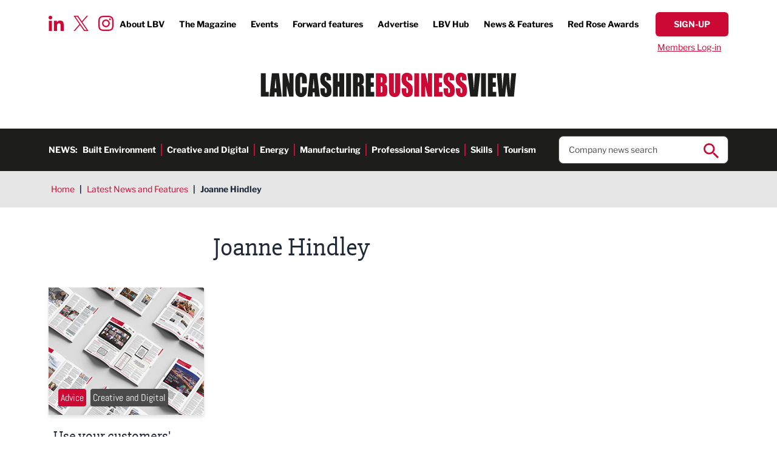

--- FILE ---
content_type: text/html; charset=UTF-8
request_url: https://www.lancashirebusinessview.co.uk/latest-news-and-features/joanne-hindley
body_size: 20389
content:
<!DOCTYPE html><html lang="en"><head><meta charset="utf-8" /><meta content="width=device-width, initial-scale=1.0, maximum-scale=5.0, user-scalable=1" name="viewport" /><title>Joanne Hindley</title><link rel="canonical" href="https://www.lancashirebusinessview.co.uk/latest-news-and-features/joanne-hindley" /><meta property="fb:app_id" content="335918716570799" /><meta property="og:image" content="https://www.lancashirebusinessview.co.uk/images/social/og-share.png?id=33b606905d472aa81ebde74884fbd487" /><meta property="og:image:width" content="1200" /><meta property="og:image:height" content="630" /><meta property="og:site_name" content="Lancashire Business View" /><meta property="og:title" content="Joanne Hindley" /><meta property="og:type" content="website" /><meta property="og:url" content="https://www.lancashirebusinessview.co.uk/latest-news-and-features/joanne-hindley" /><meta name="twitter:card" content="summary_large_image" /><meta name="twitter:creator" content="@lancbusview" /><meta name="twitter:domain" content="www.lancashirebusinessview.co.uk/" /><meta name="twitter:image" content="https://www.lancashirebusinessview.co.uk/images/social/twitter-share.png?id=4c0432dbda16fbe92f74788b913ddb0d" /><meta name="twitter:image:alt" content="Lancashire Business View" /><meta name="twitter:site" content="@lancbusview" /><meta name="twitter:title" content="Joanne Hindley" /><meta name="twitter:url" content="https://www.lancashirebusinessview.co.uk/latest-news-and-features/joanne-hindley" /><meta name="csrf-token" content="ZhpeSDzvfbFonz2s0szClKbzmslOukYZLBoMwx2c" /><link rel="preload" href="/fonts/libre-franklin-v13-latin-700.woff2" as="font" type="font/woff2" crossorigin /><link rel="preload" href="/fonts/libre-franklin-v13-latin-regular.woff2" as="font" type="font/woff2" crossorigin /><link rel="stylesheet" href="/css/app.css?id=19b4acff33b6032e08bb8a315d5990ae" /><link rel="apple-touch-icon" sizes="180x180" href="/images/favicons/apple-touch-icon.png?id=0b7cbaaa92757eb7e4e6ce98c18d0227"><link rel="icon" type="image/png" sizes="32x32" href="/images/favicons/favicon-32x32.png?id=cfb3d23a4193dc06c412251164718b9e"><link rel="icon" type="image/png" sizes="16x16" href="/images/favicons/favicon-16x16.png?id=a3f6b65e30fe1d7a32d26e434596599c"><link rel="manifest" href="/images/favicons/site.webmanifest?id=3cf8646f6e466c603fbe001988a643c5" crossorigin="use-credentials"><link rel="mask-icon" href="/images/favicons/safari-pinned-tab.svg?id=c2d686b5214eb35514f443d1074ebbf6" color="#cc0935"><link rel="shortcut icon" href="/images/favicons/favicon.ico?id=3ac1f01844ab1cc6006ee668a4362e0e"><meta name="msapplication-TileColor" content="#ffffff"><meta name="msapplication-config" content="/images/favicons/browserconfig.xml?id=4fe43d2e7505d1901a84a76721785ea8"><meta name="theme-color" content="#ffffff"><script nonce="PyZpFGmzcZet0uCjlFZ3fiIc4ynFwFC6">
if (navigator && navigator.serviceWorker) {
navigator.serviceWorker.register('/sw.js?id=938c5d494f51c3b6c300e93bb7be0ad8');
}
</script><script nonce="PyZpFGmzcZet0uCjlFZ3fiIc4ynFwFC6">(function(w,d,s,l,i){w[l]=w[l]||[];w[l].push({'gtm.start':
new Date().getTime(),event:'gtm.js'});var f=d.getElementsByTagName(s)[0],
j=d.createElement(s),dl=l!='dataLayer'?'&l='+l:'';j.async=true;j.src=
'https://www.googletagmanager.com/gtm.js?id='+i+dl;f.parentNode.insertBefore(j,f);
})(window,document,'script','dataLayer','GTM-K9NZL2K');</script></head><body class="font-sans text-gray-800"> <noscript><iframe src="https://www.googletagmanager.com/ns.html?id=GTM-K9NZL2K"
height="0" width="0" style="display:none;visibility:hidden"></iframe></noscript> <header class="no-container"><div class="padding py-5 relative"><div class="absolute top-[1.65rem] xl:top-[1.75rem] left-20 hidden lg:block"><div class="social-icons flex top"> <a href="https://www.linkedin.com/company/lancashire-business-view" target="_blank"> <img width='25' height='25' src="data:image/svg+xml,%3Csvg xmlns='http://www.w3.org/2000/svg' width='25' height='25' viewBox='0 0 25.001 25'%3E%3Cpath id='Icon_awesome-linkedin-in' data-name='Icon awesome-linkedin-in' d='M5.6,25H.413V8.309H5.6ZM3,6.033A3.016,3.016,0,1,1,6,3,3.027,3.027,0,0,1,3,6.033ZM24.995,25H19.823V16.876c0-1.936-.039-4.42-2.695-4.42-2.695,0-3.108,2.1-3.108,4.28V25H8.843V8.309h4.971v2.277h.073a5.446,5.446,0,0,1,4.9-2.7c5.246,0,6.21,3.454,6.21,7.941V25Z' transform='translate(0 -0.001)' fill='%23cc0935'/%3E%3C/svg%3E" alt="LinkedIn icon" loading="lazy"> </a> <a href="https://twitter.com/LBVmagazine" target="_blank"> <img width='25' height='25' src="data:image/svg+xml,%3Csvg width='25' height='25' viewBox='0 0 1200 1227' fill='none' xmlns='http://www.w3.org/2000/svg'%3E%3Cpath d='M714.163 519.284L1160.89 0H1055.03L667.137 450.887L357.328 0H0L468.492 681.821L0 1226.37H105.866L515.491 750.218L842.672 1226.37H1200L714.137 519.284H714.163ZM569.165 687.828L521.697 619.934L144.011 79.6944H306.615L611.412 515.685L658.88 583.579L1055.08 1150.3H892.476L569.165 687.854V687.828Z' fill='%23CC0935'/%3E%3C/svg%3E" alt="Twitter icon" loading="lazy"> </a> <a href="https://www.instagram.com/lancashirebusinessview/" target="_blank"> <img width='25' height='25' src="data:image/svg+xml,%3Csvg xmlns='http://www.w3.org/2000/svg' width='25' height='25' viewBox='0 0 25 24.994'%3E%3Cpath id='Icon_awesome-instagram' data-name='Icon awesome-instagram' d='M12.5,8.327a6.408,6.408,0,1,0,6.408,6.408A6.4,6.4,0,0,0,12.5,8.327Zm0,10.574a4.166,4.166,0,1,1,4.166-4.166A4.174,4.174,0,0,1,12.5,18.9ZM20.663,8.065A1.495,1.495,0,1,1,19.168,6.57,1.491,1.491,0,0,1,20.663,8.065Zm4.244,1.517a7.4,7.4,0,0,0-2.019-5.237,7.446,7.446,0,0,0-5.237-2.019c-2.064-.117-8.249-.117-10.312,0A7.435,7.435,0,0,0,2.1,4.339,7.421,7.421,0,0,0,.083,9.576c-.117,2.064-.117,8.249,0,10.312A7.4,7.4,0,0,0,2.1,25.125a7.455,7.455,0,0,0,5.237,2.019c2.064.117,8.249.117,10.312,0a7.4,7.4,0,0,0,5.237-2.019,7.446,7.446,0,0,0,2.019-5.237c.117-2.064.117-8.243,0-10.307ZM22.241,22.1a4.218,4.218,0,0,1-2.376,2.376c-1.645.653-5.549.5-7.368.5s-5.728.145-7.368-.5A4.218,4.218,0,0,1,2.754,22.1c-.653-1.645-.5-5.549-.5-7.368s-.145-5.728.5-7.368A4.218,4.218,0,0,1,5.13,4.991c1.645-.653,5.549-.5,7.368-.5s5.728-.145,7.368.5a4.218,4.218,0,0,1,2.376,2.376c.653,1.645.5,5.549.5,7.368S22.893,20.463,22.241,22.1Z' transform='translate(0.005 -2.238)' fill='%23cc0935'/%3E%3C/svg%3E" alt="Instagram icon" loading="lazy"> </a></div></div><div class="hidden lg:flex justify-end font-bold text-sm xl:text-base items-center"><ul class="flex top-menu"><li> <a href="https://www.lancashirebusinessview.co.uk/about-us" >About LBV</a></li><li> <a href="https://www.lancashirebusinessview.co.uk/the-magazine" >The Magazine</a></li><li> <a href="https://www.lancashirebusinessview.co.uk/lancashire-business-events-calendar" >Events</a></li><li> <a href="https://www.lancashirebusinessview.co.uk/the-magazine/forward-features" >Forward features</a></li><li> <a href="https://www.lancashirebusinessview.co.uk/advertise" >Advertise</a></li><li> <a href="https://www.lancashirebusinessview.co.uk/lbv-hub" >LBV Hub</a></li><li> <a href="https://www.lancashirebusinessview.co.uk/latest-news-and-features" >News &amp; Features</a></li><li> <a href="https://www.redroseawards.co.uk/" target=&quot;_blank&quot;>Red Rose Awards</a></li></ul> <a data-signup-btn href="https://www.lancashirebusinessview.co.uk/subscribe" class="button red slim"> <span data-btn-text class="font-bold">Sign-up</span> </a></div><div class="w-full hidden lg:flex justify-end pt-2 "> <a data-login-btn href="https://www.lancashirebusinessview.co.uk/login" class="simple-link text-sm px-3">Members Log-in</a><form data-logout-btn action="https://www.lancashirebusinessview.co.uk/logout" method="post" class="hidden"> <input type="hidden" name="_token" value="ZhpeSDzvfbFonz2s0szClKbzmslOukYZLBoMwx2c"> <button type="submit" class="simple-link text-sm ">Log out</button></form></div><div class="flex justify-between lg:justify-center py-5 lg:py-8"> <a href="https://www.lancashirebusinessview.co.uk" class="header-logo"> <img width='424' height='40' src="data:image/svg+xml,%3Csvg xmlns='http://www.w3.org/2000/svg' width='424' height='40' viewBox='0 0 424 40.339'%3E%3Cg id='LBV_logo' data-name='LBV logo' transform='translate(-495 -96)'%3E%3Cg id='Group_1' data-name='Group 1' transform='translate(838.16 96.811)'%3E%3Cpath id='Path_1' data-name='Path 1' d='M13.382.347l-.563,7.2q-.709,8.68-1.336,19.87Q10.847,16.343,9.354.347H.8L5.482,39.063H17.81L21.94.347Zm9.927,38.716h8.115V.347H23.309V39.063Zm11.373,0h14.07V31.314H42.8V22.8h5.07V15.436H42.8V8.095h5.417V.347H34.682ZM73.752.347q-1.6,13.708-2.265,27.5l-.9-14.732Q69.872,2.045,69.706.346H61.28q-1.794,16.432-2.243,26.568l-.829-13.06L57.351.346H49.466L53.1,39.062H63.173q1.779-15.424,2.263-20.3,1.065,11.381,2.455,20.3H78.023L81.636.347H73.754Z' transform='translate(-0.796 -0.346)' fill='%231d1d1b' fill-rule='evenodd'/%3E%3C/g%3E%3Cpath id='Path_2' data-name='Path 2' d='M220.325,39.526h9.387q4.894,0,6.476-.693a4.349,4.349,0,0,0,2.3-2.584,17.387,17.387,0,0,0,.723-5.813V26.846a12.108,12.108,0,0,0-1-5.612,5.875,5.875,0,0,0-3.817-2.619,5.68,5.68,0,0,0,3.383-2.056,9.362,9.362,0,0,0,.858-4.732q0-5.018-1.214-7.276a6.076,6.076,0,0,0-3.19-3,17.414,17.414,0,0,0-5.811-.741h-8.1Zm9.8-31.874a1.5,1.5,0,0,1,.7.92,8.266,8.266,0,0,1,.27,2.546,14.619,14.619,0,0,1-.329,4.173q-.326.729-1.522.73c-.192,0-.462.009-.809.024V7.435a5.146,5.146,0,0,1,1.687.216Zm.55,15.016a6.148,6.148,0,0,1,.424,3.012v3.611a5.622,5.622,0,0,1-.473,2.94,2.983,2.983,0,0,1-2.188.67V22.07q1.811.073,2.236.6ZM252.456.813V29.34a17.806,17.806,0,0,1-.222,3.67.954.954,0,0,1-.993.777.882.882,0,0,1-.9-.705,14.1,14.1,0,0,1-.222-3.24V.813h-8.116V23.721q0,6.551.194,8.6a9.489,9.489,0,0,0,1.252,3.886,7.862,7.862,0,0,0,3.2,2.99,10.286,10.286,0,0,0,4.934,1.147,9.373,9.373,0,0,0,4.385-.969,7.527,7.527,0,0,0,3-2.846,9.45,9.45,0,0,0,1.369-3.658,55.93,55.93,0,0,0,.23-6.181V.813ZM280.907,11a20.617,20.617,0,0,0-.724-6.539,6.269,6.269,0,0,0-2.949-3.193A10.731,10.731,0,0,0,271.849,0a9.864,9.864,0,0,0-4.936,1.16,6.828,6.828,0,0,0-2.958,3.216,17.061,17.061,0,0,0-.916,6.5,16.667,16.667,0,0,0,.646,5.07,8.846,8.846,0,0,0,1.629,3.108,39,39,0,0,0,4.011,3.611,25.408,25.408,0,0,1,3.8,3.515q.752,1.053.752,4.472a5.417,5.417,0,0,1-.4,2.342,1.28,1.28,0,0,1-1.2.789,1.155,1.155,0,0,1-1.128-.621,7.543,7.543,0,0,1-.319-2.8v-4.71H263.29v2.535A24.491,24.491,0,0,0,264,34.911a7.084,7.084,0,0,0,3.017,3.9,9.815,9.815,0,0,0,5.562,1.531,10,10,0,0,0,5.2-1.328,6.8,6.8,0,0,0,3.015-3.288,17.6,17.6,0,0,0,.781-6.1q0-5.69-1.407-8.249t-6.826-6.548a6.74,6.74,0,0,1-2.293-2.368,7.716,7.716,0,0,1-.422-2.919,5.186,5.186,0,0,1,.376-2.25,1.193,1.193,0,0,1,1.108-.742,1.007,1.007,0,0,1,.965.55,6.874,6.874,0,0,1,.289,2.558v2.87h7.537V11Zm3.219,28.527h8.114V.813h-8.114ZM306.832.813V18.245L302.284.813H295.5V39.526h6.785v-17.6l4.221,17.6h7.113V.813Zm10.043,38.713h14.073V31.778H324.99V23.266h5.069V15.9H324.99V8.562h5.418V.812H316.875V39.526ZM350.473,11a20.642,20.642,0,0,0-.724-6.539A6.269,6.269,0,0,0,346.8,1.267,10.743,10.743,0,0,0,341.412,0a9.854,9.854,0,0,0-4.933,1.16,6.828,6.828,0,0,0-2.96,3.216,17.062,17.062,0,0,0-.916,6.5,16.7,16.7,0,0,0,.646,5.07,8.833,8.833,0,0,0,1.63,3.108,38.832,38.832,0,0,0,4.009,3.611,25.288,25.288,0,0,1,3.8,3.515q.753,1.053.752,4.472a5.417,5.417,0,0,1-.4,2.342,1.279,1.279,0,0,1-1.2.789,1.155,1.155,0,0,1-1.128-.621,7.55,7.55,0,0,1-.318-2.8v-4.71h-7.537v2.535a24.45,24.45,0,0,0,.713,6.719,7.078,7.078,0,0,0,3.016,3.9,9.816,9.816,0,0,0,5.562,1.531,10,10,0,0,0,5.2-1.328,6.8,6.8,0,0,0,3.016-3.288,17.62,17.62,0,0,0,.781-6.1q0-5.69-1.406-8.249t-6.826-6.548a6.729,6.729,0,0,1-2.294-2.368,7.716,7.716,0,0,1-.422-2.919,5.171,5.171,0,0,1,.376-2.25,1.192,1.192,0,0,1,1.108-.742,1,1,0,0,1,.964.55,6.853,6.853,0,0,1,.289,2.558v2.87h7.537V11Zm20.414,0a20.667,20.667,0,0,0-.724-6.539,6.274,6.274,0,0,0-2.95-3.193A10.742,10.742,0,0,0,361.825,0a9.856,9.856,0,0,0-4.935,1.16,6.826,6.826,0,0,0-2.959,3.216,17.048,17.048,0,0,0-.915,6.5,16.668,16.668,0,0,0,.646,5.07,8.8,8.8,0,0,0,1.629,3.108,38.884,38.884,0,0,0,4.008,3.611,25.312,25.312,0,0,1,3.8,3.515q.753,1.053.751,4.472A5.419,5.419,0,0,1,363.453,33a1.278,1.278,0,0,1-1.2.789,1.155,1.155,0,0,1-1.128-.621,7.57,7.57,0,0,1-.318-2.8v-4.71h-7.537v2.535a24.45,24.45,0,0,0,.713,6.719,7.075,7.075,0,0,0,3.016,3.9,9.816,9.816,0,0,0,5.561,1.531,9.993,9.993,0,0,0,5.2-1.328,6.8,6.8,0,0,0,3.017-3.288,17.62,17.62,0,0,0,.781-6.1q0-5.69-1.407-8.249t-6.825-6.548a6.737,6.737,0,0,1-2.294-2.368,7.733,7.733,0,0,1-.422-2.919,5.171,5.171,0,0,1,.376-2.25,1.191,1.191,0,0,1,1.108-.742,1,1,0,0,1,.963.55,6.842,6.842,0,0,1,.291,2.558v2.87h7.537V11Z' transform='translate(465.745 96)' fill='%23cc0935' fill-rule='evenodd'/%3E%3Cpath id='Path_3' data-name='Path 3' d='M0,.813V39.526H13.05V31.779H8.115V.812H0Zm18.3,0-4.14,38.714h8.39l.487-6.959h2.9l.435,6.959h8.293L30.026.813Zm4.634,24.892q.318-5.14,1.558-16.259.621,9.683,1.236,16.259ZM47.379.813V18.245L42.83.813H36.044V39.526H42.83v-17.6l4.221,17.6h7.113V.813H47.378Zm28.99,13.181a31.659,31.659,0,0,0-.732-7.987,7.966,7.966,0,0,0-3.066-4.287A9.711,9.711,0,0,0,66.653,0,9.588,9.588,0,0,0,61.98,1.112,8.178,8.178,0,0,0,58.8,4.161a9.993,9.993,0,0,0-1.378,4.03,62,62,0,0,0-.232,6.276v11.31a35.789,35.789,0,0,0,.752,8.525,7.574,7.574,0,0,0,3.065,4.435,10.093,10.093,0,0,0,5.879,1.6,8.894,8.894,0,0,0,5.773-1.891,8.513,8.513,0,0,0,3.026-4.407,36.619,36.619,0,0,0,.685-8.525V24.007H68.254v4.866a17.358,17.358,0,0,1-.28,4.051,1.267,1.267,0,0,1-2.4,0,15.435,15.435,0,0,1-.27-3.682V11.262a16.565,16.565,0,0,1,.27-3.825,1.191,1.191,0,0,1,1.272-.884,1.087,1.087,0,0,1,1.147.727,14.846,14.846,0,0,1,.261,3.662v6.728h8.115V13.993ZM81.577.812,77.438,39.526h8.389l.488-6.959h2.9l.436,6.959h8.291L93.308.813H81.577ZM86.213,25.7q.317-5.14,1.557-16.259.619,9.683,1.237,16.259H86.212ZM116.519,11a20.684,20.684,0,0,0-.723-6.54,6.262,6.262,0,0,0-2.95-3.192A10.725,10.725,0,0,0,107.459,0a9.84,9.84,0,0,0-4.935,1.16,6.826,6.826,0,0,0-2.958,3.215,17.064,17.064,0,0,0-.916,6.5,16.672,16.672,0,0,0,.646,5.07,8.862,8.862,0,0,0,1.629,3.108,38.959,38.959,0,0,0,4.009,3.61,25.357,25.357,0,0,1,3.8,3.515q.752,1.053.752,4.472a5.4,5.4,0,0,1-.4,2.343,1.278,1.278,0,0,1-1.2.789,1.155,1.155,0,0,1-1.128-.621,7.556,7.556,0,0,1-.318-2.8V25.657H98.9v2.534a24.506,24.506,0,0,0,.712,6.72,7.083,7.083,0,0,0,3.017,3.9,9.828,9.828,0,0,0,5.561,1.53,10.011,10.011,0,0,0,5.2-1.326,6.8,6.8,0,0,0,3.017-3.289,17.639,17.639,0,0,0,.781-6.1q0-5.692-1.407-8.25t-6.825-6.548a6.735,6.735,0,0,1-2.294-2.367,7.722,7.722,0,0,1-.422-2.919,5.186,5.186,0,0,1,.376-2.25,1.192,1.192,0,0,1,1.108-.742,1,1,0,0,1,.964.549,6.856,6.856,0,0,1,.289,2.559v2.868h7.537V11ZM130.283.813V14.658h-2.429V.813h-8.115V39.526h8.115V23.266h2.429V39.526H138.4V.813Zm11.373,38.714h8.115V.813h-8.115Zm11.372,0h8.115V22.071q1.676,0,2.072.741a10.845,10.845,0,0,1,.4,3.85V39.526h7.536V29.316a44.475,44.475,0,0,0-.2-5.727,6.461,6.461,0,0,0-1.03-2.283,5.808,5.808,0,0,0-3.239-1.985q2.66-.312,3.566-1.865t.905-6.074q0-4.949-1.281-7.209a5.481,5.481,0,0,0-3.316-2.81,35.563,35.563,0,0,0-7.777-.55h-5.744V39.526ZM163.079,8.01a3.786,3.786,0,0,1,.531,2.415v2.128q0,2.56-.55,3.025a3.011,3.011,0,0,1-1.918.466V7.437A2.589,2.589,0,0,1,163.079,8.01Zm11.208,31.516h14.071V31.779H182.4V23.266h5.069V15.9H182.4V8.56h5.416V.813H174.288V39.526Z' transform='translate(495 96)' fill='%231d1d1b' fill-rule='evenodd'/%3E%3C/g%3E%3C/svg%3E" alt="company logo in header" class="max-w-[240px] sm:max-w-none h-full"> </a> <button data-mobile-nav-toggle type="button" class="z-50 rounded-sm inline-flex items-center justify-center transition-all lg:hidden p-1" aria-controls="mobile-menu" aria-expanded="false"> <span class="sr-only">Open menu</span> <img data-toggle-closed class="" width='25' height='25' src="data:image/svg+xml,%3Csvg xmlns='http://www.w3.org/2000/svg' width='25' height='25' viewBox='0 0 25 17'%3E%3Cg id='Menu' transform='translate(0 1.5)'%3E%3Cg id='Burger' transform='translate(-325.5 -27.5)'%3E%3Cline id='Line_4' data-name='Line 4' x2='25' transform='translate(325.5 27.5)' fill='none' stroke='%23cc0935' stroke-width='3'/%3E%3Cline id='Line_5' data-name='Line 5' x2='25' transform='translate(325.5 34.5)' fill='none' stroke='%23cc0935' stroke-width='3'/%3E%3Cline id='Line_6' data-name='Line 6' x2='25' transform='translate(325.5 41.5)' fill='none' stroke='%23cc0935' stroke-width='3'/%3E%3C/g%3E%3C/g%3E%3C/svg%3E" alt=""> <img data-toggle-open class="hidden" width='25' height='25' src="data:image/svg+xml,%3Csvg xmlns='http://www.w3.org/2000/svg' width='25' height='25' viewBox='0 0 22.121 22.121'%3E%3Cg id='Close' transform='translate(-346.439 -25.773)'%3E%3Cline id='Line_7' data-name='Line 7' y1='20' x2='20' transform='translate(347.5 26.834)' fill='none' stroke='%23cc0935' stroke-width='3'/%3E%3Cline id='Line_8' data-name='Line 8' x1='20' y1='20' transform='translate(347.5 26.834)' fill='none' stroke='%23cc0935' stroke-width='3'/%3E%3C/g%3E%3C/svg%3E" alt=""> </button></div></div><div class="bg-brand-off-black py-3 hidden lg:block"><div class="padding flex items-center justify-between"><div class="text-white font-bold flex text-sm 3xl:text-base"><p class="uppercase">News:</p><ul class="flex h-links"><li> <a href="https://www.lancashirebusinessview.co.uk/latest-news-and-features/built-environment" >Built Environment</a></li><li> <a href="https://www.lancashirebusinessview.co.uk/latest-news-and-features/creative-and-digital" >Creative and Digital</a></li><li> <a href="https://www.lancashirebusinessview.co.uk/latest-news-and-features/energy" >Energy</a></li><li> <a href="https://www.lancashirebusinessview.co.uk/latest-news-and-features/manufacturing-and-engineering" >Manufacturing</a></li><li> <a href="https://www.lancashirebusinessview.co.uk/latest-news-and-features/professional-services" >Professional Services</a></li><li> <a href="https://www.lancashirebusinessview.co.uk/latest-news-and-features/skills" >Skills</a></li><li> <a href="https://www.lancashirebusinessview.co.uk/latest-news-and-features/tourism" >Tourism</a></li></ul></div><div class="w-1/4 relative"><form data-search-ac action="https://www.lancashirebusinessview.co.uk/search" method="get" class="relative"> <input type="text" name="search" class="shadow-inner border border-brand-dark-grey rounded-lg px-4 py-3 text-sm xl:text-base placeholder:text-brand-dark-grey w-full" placeholder="Company news search" autocomplete="off" required> <button type="submit" class="absolute right-4 top-3 search-icon"> <img src="data:image/svg+xml,%3Csvg xmlns='http://www.w3.org/2000/svg' width='25' height='25' viewBox='0 0 25 25'%3E%3Cpath id='Icon_ionic-md-search' data-name='Icon ionic-md-search' d='M22.307,20.214H21.167l-.428-.357a9.456,9.456,0,0,0,2.208-6.071,9.224,9.224,0,1,0-9.188,9.286,9.546,9.546,0,0,0,6.054-2.214l.427.357v1.143L27.363,29.5,29.5,27.357Zm-8.547,0a6.429,6.429,0,1,1,6.41-6.429A6.393,6.393,0,0,1,13.759,20.214Z' transform='translate(-4.5 -4.5)' fill='%23cc0935'/%3E%3C/svg%3E" alt="search icon" width='25' height='25'> </button><div data-ac-results class="hidden absolute left-0 top-full w-full"><div data-results class="bg-white shadow border border-brand-dark-grey rounded-b-lg border-t-0 relative -top-2 px-4 pb-3 pt-5 text-sm xl:text-base z-10"></div></div></form></div></div></div> <nav data-mobile-nav class="translate-x-full transition-transform duration-500 lg:hidden fixed w-full inset-0 bg-black bg-opacity-50 flex justify-end z-40" id="slideSource" aria-label="Global" id="mobile-menu"><div class="w-full sm:w-2/5 md:1/3 h-full bg-white overflow-auto mobile-nav "><div class="pt-11 pb-5 sm:pb-10 sm:pt-10 padding"> <a href="https://www.lancashirebusinessview.co.uk" class="header-logo sm:hidden "> <img width='424' height='40' src="data:image/svg+xml,%3Csvg xmlns='http://www.w3.org/2000/svg' width='424' height='40' viewBox='0 0 424 40.339'%3E%3Cg id='LBV_logo' data-name='LBV logo' transform='translate(-495 -96)'%3E%3Cg id='Group_1' data-name='Group 1' transform='translate(838.16 96.811)'%3E%3Cpath id='Path_1' data-name='Path 1' d='M13.382.347l-.563,7.2q-.709,8.68-1.336,19.87Q10.847,16.343,9.354.347H.8L5.482,39.063H17.81L21.94.347Zm9.927,38.716h8.115V.347H23.309V39.063Zm11.373,0h14.07V31.314H42.8V22.8h5.07V15.436H42.8V8.095h5.417V.347H34.682ZM73.752.347q-1.6,13.708-2.265,27.5l-.9-14.732Q69.872,2.045,69.706.346H61.28q-1.794,16.432-2.243,26.568l-.829-13.06L57.351.346H49.466L53.1,39.062H63.173q1.779-15.424,2.263-20.3,1.065,11.381,2.455,20.3H78.023L81.636.347H73.754Z' transform='translate(-0.796 -0.346)' fill='%231d1d1b' fill-rule='evenodd'/%3E%3C/g%3E%3Cpath id='Path_2' data-name='Path 2' d='M220.325,39.526h9.387q4.894,0,6.476-.693a4.349,4.349,0,0,0,2.3-2.584,17.387,17.387,0,0,0,.723-5.813V26.846a12.108,12.108,0,0,0-1-5.612,5.875,5.875,0,0,0-3.817-2.619,5.68,5.68,0,0,0,3.383-2.056,9.362,9.362,0,0,0,.858-4.732q0-5.018-1.214-7.276a6.076,6.076,0,0,0-3.19-3,17.414,17.414,0,0,0-5.811-.741h-8.1Zm9.8-31.874a1.5,1.5,0,0,1,.7.92,8.266,8.266,0,0,1,.27,2.546,14.619,14.619,0,0,1-.329,4.173q-.326.729-1.522.73c-.192,0-.462.009-.809.024V7.435a5.146,5.146,0,0,1,1.687.216Zm.55,15.016a6.148,6.148,0,0,1,.424,3.012v3.611a5.622,5.622,0,0,1-.473,2.94,2.983,2.983,0,0,1-2.188.67V22.07q1.811.073,2.236.6ZM252.456.813V29.34a17.806,17.806,0,0,1-.222,3.67.954.954,0,0,1-.993.777.882.882,0,0,1-.9-.705,14.1,14.1,0,0,1-.222-3.24V.813h-8.116V23.721q0,6.551.194,8.6a9.489,9.489,0,0,0,1.252,3.886,7.862,7.862,0,0,0,3.2,2.99,10.286,10.286,0,0,0,4.934,1.147,9.373,9.373,0,0,0,4.385-.969,7.527,7.527,0,0,0,3-2.846,9.45,9.45,0,0,0,1.369-3.658,55.93,55.93,0,0,0,.23-6.181V.813ZM280.907,11a20.617,20.617,0,0,0-.724-6.539,6.269,6.269,0,0,0-2.949-3.193A10.731,10.731,0,0,0,271.849,0a9.864,9.864,0,0,0-4.936,1.16,6.828,6.828,0,0,0-2.958,3.216,17.061,17.061,0,0,0-.916,6.5,16.667,16.667,0,0,0,.646,5.07,8.846,8.846,0,0,0,1.629,3.108,39,39,0,0,0,4.011,3.611,25.408,25.408,0,0,1,3.8,3.515q.752,1.053.752,4.472a5.417,5.417,0,0,1-.4,2.342,1.28,1.28,0,0,1-1.2.789,1.155,1.155,0,0,1-1.128-.621,7.543,7.543,0,0,1-.319-2.8v-4.71H263.29v2.535A24.491,24.491,0,0,0,264,34.911a7.084,7.084,0,0,0,3.017,3.9,9.815,9.815,0,0,0,5.562,1.531,10,10,0,0,0,5.2-1.328,6.8,6.8,0,0,0,3.015-3.288,17.6,17.6,0,0,0,.781-6.1q0-5.69-1.407-8.249t-6.826-6.548a6.74,6.74,0,0,1-2.293-2.368,7.716,7.716,0,0,1-.422-2.919,5.186,5.186,0,0,1,.376-2.25,1.193,1.193,0,0,1,1.108-.742,1.007,1.007,0,0,1,.965.55,6.874,6.874,0,0,1,.289,2.558v2.87h7.537V11Zm3.219,28.527h8.114V.813h-8.114ZM306.832.813V18.245L302.284.813H295.5V39.526h6.785v-17.6l4.221,17.6h7.113V.813Zm10.043,38.713h14.073V31.778H324.99V23.266h5.069V15.9H324.99V8.562h5.418V.812H316.875V39.526ZM350.473,11a20.642,20.642,0,0,0-.724-6.539A6.269,6.269,0,0,0,346.8,1.267,10.743,10.743,0,0,0,341.412,0a9.854,9.854,0,0,0-4.933,1.16,6.828,6.828,0,0,0-2.96,3.216,17.062,17.062,0,0,0-.916,6.5,16.7,16.7,0,0,0,.646,5.07,8.833,8.833,0,0,0,1.63,3.108,38.832,38.832,0,0,0,4.009,3.611,25.288,25.288,0,0,1,3.8,3.515q.753,1.053.752,4.472a5.417,5.417,0,0,1-.4,2.342,1.279,1.279,0,0,1-1.2.789,1.155,1.155,0,0,1-1.128-.621,7.55,7.55,0,0,1-.318-2.8v-4.71h-7.537v2.535a24.45,24.45,0,0,0,.713,6.719,7.078,7.078,0,0,0,3.016,3.9,9.816,9.816,0,0,0,5.562,1.531,10,10,0,0,0,5.2-1.328,6.8,6.8,0,0,0,3.016-3.288,17.62,17.62,0,0,0,.781-6.1q0-5.69-1.406-8.249t-6.826-6.548a6.729,6.729,0,0,1-2.294-2.368,7.716,7.716,0,0,1-.422-2.919,5.171,5.171,0,0,1,.376-2.25,1.192,1.192,0,0,1,1.108-.742,1,1,0,0,1,.964.55,6.853,6.853,0,0,1,.289,2.558v2.87h7.537V11Zm20.414,0a20.667,20.667,0,0,0-.724-6.539,6.274,6.274,0,0,0-2.95-3.193A10.742,10.742,0,0,0,361.825,0a9.856,9.856,0,0,0-4.935,1.16,6.826,6.826,0,0,0-2.959,3.216,17.048,17.048,0,0,0-.915,6.5,16.668,16.668,0,0,0,.646,5.07,8.8,8.8,0,0,0,1.629,3.108,38.884,38.884,0,0,0,4.008,3.611,25.312,25.312,0,0,1,3.8,3.515q.753,1.053.751,4.472A5.419,5.419,0,0,1,363.453,33a1.278,1.278,0,0,1-1.2.789,1.155,1.155,0,0,1-1.128-.621,7.57,7.57,0,0,1-.318-2.8v-4.71h-7.537v2.535a24.45,24.45,0,0,0,.713,6.719,7.075,7.075,0,0,0,3.016,3.9,9.816,9.816,0,0,0,5.561,1.531,9.993,9.993,0,0,0,5.2-1.328,6.8,6.8,0,0,0,3.017-3.288,17.62,17.62,0,0,0,.781-6.1q0-5.69-1.407-8.249t-6.825-6.548a6.737,6.737,0,0,1-2.294-2.368,7.733,7.733,0,0,1-.422-2.919,5.171,5.171,0,0,1,.376-2.25,1.191,1.191,0,0,1,1.108-.742,1,1,0,0,1,.963.55,6.842,6.842,0,0,1,.291,2.558v2.87h7.537V11Z' transform='translate(465.745 96)' fill='%23cc0935' fill-rule='evenodd'/%3E%3Cpath id='Path_3' data-name='Path 3' d='M0,.813V39.526H13.05V31.779H8.115V.812H0Zm18.3,0-4.14,38.714h8.39l.487-6.959h2.9l.435,6.959h8.293L30.026.813Zm4.634,24.892q.318-5.14,1.558-16.259.621,9.683,1.236,16.259ZM47.379.813V18.245L42.83.813H36.044V39.526H42.83v-17.6l4.221,17.6h7.113V.813H47.378Zm28.99,13.181a31.659,31.659,0,0,0-.732-7.987,7.966,7.966,0,0,0-3.066-4.287A9.711,9.711,0,0,0,66.653,0,9.588,9.588,0,0,0,61.98,1.112,8.178,8.178,0,0,0,58.8,4.161a9.993,9.993,0,0,0-1.378,4.03,62,62,0,0,0-.232,6.276v11.31a35.789,35.789,0,0,0,.752,8.525,7.574,7.574,0,0,0,3.065,4.435,10.093,10.093,0,0,0,5.879,1.6,8.894,8.894,0,0,0,5.773-1.891,8.513,8.513,0,0,0,3.026-4.407,36.619,36.619,0,0,0,.685-8.525V24.007H68.254v4.866a17.358,17.358,0,0,1-.28,4.051,1.267,1.267,0,0,1-2.4,0,15.435,15.435,0,0,1-.27-3.682V11.262a16.565,16.565,0,0,1,.27-3.825,1.191,1.191,0,0,1,1.272-.884,1.087,1.087,0,0,1,1.147.727,14.846,14.846,0,0,1,.261,3.662v6.728h8.115V13.993ZM81.577.812,77.438,39.526h8.389l.488-6.959h2.9l.436,6.959h8.291L93.308.813H81.577ZM86.213,25.7q.317-5.14,1.557-16.259.619,9.683,1.237,16.259H86.212ZM116.519,11a20.684,20.684,0,0,0-.723-6.54,6.262,6.262,0,0,0-2.95-3.192A10.725,10.725,0,0,0,107.459,0a9.84,9.84,0,0,0-4.935,1.16,6.826,6.826,0,0,0-2.958,3.215,17.064,17.064,0,0,0-.916,6.5,16.672,16.672,0,0,0,.646,5.07,8.862,8.862,0,0,0,1.629,3.108,38.959,38.959,0,0,0,4.009,3.61,25.357,25.357,0,0,1,3.8,3.515q.752,1.053.752,4.472a5.4,5.4,0,0,1-.4,2.343,1.278,1.278,0,0,1-1.2.789,1.155,1.155,0,0,1-1.128-.621,7.556,7.556,0,0,1-.318-2.8V25.657H98.9v2.534a24.506,24.506,0,0,0,.712,6.72,7.083,7.083,0,0,0,3.017,3.9,9.828,9.828,0,0,0,5.561,1.53,10.011,10.011,0,0,0,5.2-1.326,6.8,6.8,0,0,0,3.017-3.289,17.639,17.639,0,0,0,.781-6.1q0-5.692-1.407-8.25t-6.825-6.548a6.735,6.735,0,0,1-2.294-2.367,7.722,7.722,0,0,1-.422-2.919,5.186,5.186,0,0,1,.376-2.25,1.192,1.192,0,0,1,1.108-.742,1,1,0,0,1,.964.549,6.856,6.856,0,0,1,.289,2.559v2.868h7.537V11ZM130.283.813V14.658h-2.429V.813h-8.115V39.526h8.115V23.266h2.429V39.526H138.4V.813Zm11.373,38.714h8.115V.813h-8.115Zm11.372,0h8.115V22.071q1.676,0,2.072.741a10.845,10.845,0,0,1,.4,3.85V39.526h7.536V29.316a44.475,44.475,0,0,0-.2-5.727,6.461,6.461,0,0,0-1.03-2.283,5.808,5.808,0,0,0-3.239-1.985q2.66-.312,3.566-1.865t.905-6.074q0-4.949-1.281-7.209a5.481,5.481,0,0,0-3.316-2.81,35.563,35.563,0,0,0-7.777-.55h-5.744V39.526ZM163.079,8.01a3.786,3.786,0,0,1,.531,2.415v2.128q0,2.56-.55,3.025a3.011,3.011,0,0,1-1.918.466V7.437A2.589,2.589,0,0,1,163.079,8.01Zm11.208,31.516h14.071V31.779H182.4V23.266h5.069V15.9H182.4V8.56h5.416V.813H174.288V39.526Z' transform='translate(495 96)' fill='%231d1d1b' fill-rule='evenodd'/%3E%3C/g%3E%3C/svg%3E" alt="company logo in header" class="max-w-[240px] sm:max-w-none h-full"> </a></div><div class="flex justify-evenly py-5 max-w-[18rem]"> <a data-signup-btn href="https://www.lancashirebusinessview.co.uk/subscribe" class="button red slim"> <span data-btn-text class="font-bold">Sign-up</span> </a> <a data-login-btn href="https://www.lancashirebusinessview.co.uk/login" class="button light slim"> <span data-btn-text class="font-bold">Log-in</span> </a><form data-logout-btn action="https://www.lancashirebusinessview.co.uk/logout" method="post" class="hidden"> <input type="hidden" name="_token" value="ZhpeSDzvfbFonz2s0szClKbzmslOukYZLBoMwx2c"> <button type="submit" class="button light slim font-bold">Log out</button></form></div><div class="padding pb-3"><ul class=""><li> <a href="https://www.lancashirebusinessview.co.uk/about-us" >About LBV</a></li><li> <a href="https://www.lancashirebusinessview.co.uk/the-magazine" >The Magazine</a></li><li> <a href="https://www.lancashirebusinessview.co.uk/lancashire-business-events-calendar" >Events</a></li><li> <a href="https://www.lancashirebusinessview.co.uk/the-magazine/forward-features" >Forward features</a></li><li> <a href="https://www.lancashirebusinessview.co.uk/advertise" >Advertise</a></li><li> <a href="https://www.lancashirebusinessview.co.uk/lbv-hub" >LBV Hub</a></li><li> <a href="https://www.lancashirebusinessview.co.uk/latest-news-and-features" >News &amp; Features</a></li><li> <a href="https://www.redroseawards.co.uk/" target=&quot;_blank&quot;>Red Rose Awards</a></li></ul></div><div class="padding bg-brand-light-grey py-5"><div class="font-bold flex flex-col"><p class="uppercase text-brand-red pb-1">News:</p><ul class=""><li> <a href="https://www.lancashirebusinessview.co.uk/latest-news-and-features/built-environment" >Built Environment</a></li><li> <a href="https://www.lancashirebusinessview.co.uk/latest-news-and-features/creative-and-digital" >Creative and Digital</a></li><li> <a href="https://www.lancashirebusinessview.co.uk/latest-news-and-features/energy" >Energy</a></li><li> <a href="https://www.lancashirebusinessview.co.uk/latest-news-and-features/manufacturing-and-engineering" >Manufacturing</a></li><li> <a href="https://www.lancashirebusinessview.co.uk/latest-news-and-features/professional-services" >Professional Services</a></li><li> <a href="https://www.lancashirebusinessview.co.uk/latest-news-and-features/skills" >Skills</a></li><li> <a href="https://www.lancashirebusinessview.co.uk/latest-news-and-features/tourism" >Tourism</a></li></ul></div><div class="relative my-3 max-w-[18rem]"><form data-search-ac action="https://www.lancashirebusinessview.co.uk/search" method="get" class="relative"> <input type="text" name="search" class="shadow-inner border border-brand-dark-grey rounded-lg px-3 py-2 placeholder:text-brand-dark-grey w-full" placeholder="Company news search" autocomplete="off"> <button type="submit" class="absolute right-3 top-2 search-icon"> <img src="data:image/svg+xml,%3Csvg xmlns='http://www.w3.org/2000/svg' width='25' height='25' viewBox='0 0 25 25'%3E%3Cpath id='Icon_ionic-md-search' data-name='Icon ionic-md-search' d='M22.307,20.214H21.167l-.428-.357a9.456,9.456,0,0,0,2.208-6.071,9.224,9.224,0,1,0-9.188,9.286,9.546,9.546,0,0,0,6.054-2.214l.427.357v1.143L27.363,29.5,29.5,27.357Zm-8.547,0a6.429,6.429,0,1,1,6.41-6.429A6.393,6.393,0,0,1,13.759,20.214Z' transform='translate(-4.5 -4.5)' fill='%23cc0935'/%3E%3C/svg%3E" alt="search icon" width='25' height='25'> </button><div data-ac-results class="hidden absolute left-0 bottom-full w-full"><div data-results class="bg-white shadow border border-brand-dark-grey rounded-lg relative bottom-1 px-4 pb-3 pt-5 text-sm xl:text-base z-10"></div></div></form></div></div></div> </nav></header><nav id="breadcrumbs" class="no-container padding bg-brand-light-grey" aria-label="Breadcrumb"><div class="py-4 flex flex-wrap items-center"> <a href="https://www.lancashirebusinessview.co.uk">Home</a> <span>|</span> <a href="https://www.lancashirebusinessview.co.uk/latest-news-and-features">Latest News and Features</a> <span>|</span> <span class="pl-1 truncate md:text-clip">Joanne Hindley</span></div></nav><div class="py-10 no-container padding flex flex-wrap"><div class="w-full md:10/12 lg:w-9/12 flex-col flex lg:pr-10 mx-auto"><div class="pb-10 pt-10 md:pt-0 w-full"><h1 class="text-h1 text-center">Joanne Hindley</h1><div class="grid grid-cols-1 sm:grid-cols-2 md:grid-cols-3 3xl:grid-cols-4 gap-x-4 gap-y-5 w-full"><div class="group grid-card default"> <a href="https://www.lancashirebusinessview.co.uk/latest-news-and-features/use-your-customers-favourite-media" class="w-full h-full inset-0 absolute cursor-pointer z-20"> <span class="sr-only">Use your customers&#039; favourite media</span> </a><div class="card-img"> <img src="/images/article-placeholder-listing.jpg?id=ec51371e394324543afc80d186950481" alt="article placeholder listing image" width="360" height="240" loading="lazy" class="h-[240px] w-full object-cover" /><div class="tag-wrap"> <span class="tag-label topic">Advice</span> <span class="tag-label sector">Creative and Digital</span></div></div><div class="flex flex-wrap justify-between flex-1 px-2"><h3 class="headline w-full block">Use your customers&#039; favourite media</h3><div><p class="author"> By Joanne Hindley <span class="btm-border"></span></p><p class="date">28 Feb 2023</p></div></div></div></div></div><div class="py-4 lg:py-8"></div></div><div class="w-full ml-auto mr-auto lg:mr-0 lg:w-3/12 mt-10 lg:mt-0 2xl:max-w-[330px] flex flex-wrap lg:flex-col sm:flex-row justify-center lg:justify-start space-x-4 lg:space-x-0"></div></div><section data-global-block="lbv-hub" class="no-container relative h-[700px] sm:h-[600px]"><div class="absolute inset-0 h-[700px] sm:max-h-[600px] -z-10"> <picture> <source media="(max-width: 700px)" srcset="/images/hub-signup-bg-mobile.jpg?id=ee66940f20a200c96098199e609ee2f1" width="700" height="700" /> <source media="(min-width: 701px)" srcset="/images/hub-signup-bg.jpg?id=8e9d703322654307495c10cc538d33c4" width="1920" height="600" /> <img src="/images/hub-signup-bg.jpg?id=8e9d703322654307495c10cc538d33c4" alt="Background image for hub sign up block" width="1920" height="600" loading="lazy" class="h-[700px] sm:max-h-[600px] object-cover" > </picture></div><div class="padding py-16 z-20 text-white text-center"><h2 class="text-h2-v2">LBV Hub</h2><p class="font-bold w-full sm:w-2/3 mx-auto pb-5 md:pb-10 text-xl xl:text-2xl"> Leverage Lancashire Business View platforms</p><div class="flex flex-wrap font-bold text-2xl xl:text-2xls w-full md:w-3/4 lg:w-2/3 3xl:w-1/2 mx-auto mb-10"><div class="w-full sm:w-1/2 pb-4 sm:pb-0 sm:pr-2"><div class="border border-white py-5 sm:py-10 bg-brand-off-black bg-opacity-40"><div class="pb-2 md:pb-3">Post your news</div><div class="pb-2 md:pb-3">Post your events</div><div>Post your offers</div></div></div><div class="w-full sm:w-1/2 sm:pl-2 "><div class="border border-white py-5 sm:py-10 bg-brand-off-black bg-opacity-40"><div class="pb-2 md:pb-3">Build your network</div><div class="pb-2 md:pb-3">Improve your SEO</div><div>Gain coverage in the magazine</div></div></div></div> <a href="https://www.lancashirebusinessview.co.uk/subscribe" class="button white mx-auto"> <span class="font-bold">Sign-up</span> </a></div></section><section data-global-block="events" class="no-container"><div class="py-10 md:py-16"><div class="w-full border-b-8 border-brand-red"><div class="py-2 md:py-3 px-5 md:px-10 bg-brand-red text-white font-slabo text-3xls md:text-4xl xl:text-4xls mx-auto uppercase w-max"> Events</div></div><div class="swiper-container pt-5 pb-10 relative"><div data-swiper data-config="grid" class="grid-swiper overflow-hidden" ><div class="swiper-wrapper"><div class="group grid-card card-swipe swiper-slide"> <a href="https://www.lancashirebusinessview.co.uk/lancashire-business-events-calendar/january-february-2026-magazine-networking-event" class="w-full h-full inset-0 absolute cursor-pointer z-20"> <span class="sr-only">January / February 2026 - LBV Issue 126 Magazine Launch Event</span> </a><div class="card-img"> <img src="https://www.lancashirebusinessview.co.uk/images/475x315/0x0-0x0/2025/porsche-preston1200x630.jpg?1766145078" alt="Porsche Preston1200x630" width="475" height="315" loading="lazy" class="h-[315px] object-cover" /><div class="tag-wrap"> <span class="tag-label topic">Networking</span></div> <span class="red-date">22 Jan 2026</span></div><div class="flex flex-col justify-between flex-1 px-2"><h3 class="headline">January / February 2026 - LBV Issue 126 Magazine Launch Event</h3><p class="location"> Porsche Preston, Preston, PR2 1QJ <span class="btm-border"></span></p><p class="date">08:30 - 10:30</p></div></div><div class="group grid-card card-swipe swiper-slide swiper-hidden"> <a href="https://www.lancashirebusinessview.co.uk/lancashire-business-events-calendar/cmi-level-5-management-and-leadership-course-7309" class="w-full h-full inset-0 absolute cursor-pointer z-20"> <span class="sr-only">CMI Level 5 Management and Leadership Course</span> </a><div class="card-img"> <img src="https://www.lancashirebusinessview.co.uk/images/475x315/0x0-0x0/hub-uploads/7309-university-of-central-lancashire/uclanaerialcampusjpg.jpg?1736934192" alt="UCLanAerialCampus.jpg.jpg" width="475" height="315" loading="lazy" class="h-[315px] object-cover" /><div class="tag-wrap"> <span class="tag-label">LBV Hub</span> <span class="tag-label topic">Seminars</span></div> <span class="red-date">21 Feb 2025 - 21 Feb 2026</span></div><div class="flex flex-col justify-between flex-1 px-2"><h3 class="headline">CMI Level 5 Management and Leadership Course</h3><p class="location"> Preston Campus, Preston , PR1 2HE <span class="btm-border"></span></p><p class="date">09:00 - 17:00</p></div></div><div class="group grid-card card-swipe swiper-slide swiper-hidden"> <a href="https://www.lancashirebusinessview.co.uk/lancashire-business-events-calendar/rise-lancashires-unique-leadership-programme-for-women-942" class="w-full h-full inset-0 absolute cursor-pointer z-20"> <span class="sr-only">RISE - Lancashire&#039;s unique leadership programme for women</span> </a><div class="card-img"> <img src="https://www.lancashirebusinessview.co.uk/images/475x315/0x0-0x0/hub-uploads/942-changing-roles-ltd/thumbnail-emma-weston-illustration-wendy-bowers-rise-illustrstionjpg.jpg?1750677084" alt="thumbnail_Emma Weston Illustration WENDY BOWERS RISE Illustrstion.jpg.jpg" width="475" height="315" loading="lazy" class="h-[315px] object-cover" /><div class="tag-wrap"> <span class="tag-label">LBV Hub</span> <span class="tag-label topic">Seminars</span></div> <span class="red-date">22 Oct 2025 - 18 Mar 2026</span></div><div class="flex flex-col justify-between flex-1 px-2"><h3 class="headline">RISE - Lancashire&#039;s unique leadership programme for women</h3><p class="location"> East Lancashire Chamber of Commerce, Clayton le Moors, BB5 5JR <span class="btm-border"></span></p><p class="date">09:30 - 15:30</p></div></div><div class="group grid-card card-swipe swiper-slide swiper-hidden"> <a href="https://www.lancashirebusinessview.co.uk/lancashire-business-events-calendar/preston-freelancer-meet-up-january-7402" class="w-full h-full inset-0 absolute cursor-pointer z-20"> <span class="sr-only">Preston Freelancer Meet-Up: January</span> </a><div class="card-img"> <img src="https://www.lancashirebusinessview.co.uk/images/475x315/0x0-0x0/hub-uploads/7402-society-1/january-freelancer-meet-up-square-png.png?1764236609" alt="January Freelancer Meet-Up Square .png.png" width="475" height="315" loading="lazy" class="h-[315px] object-cover" /><div class="tag-wrap"> <span class="tag-label">LBV Hub</span> <span class="tag-label topic">Networking</span></div> <span class="red-date">20 Jan 2026 - 20 Jan 2026</span></div><div class="flex flex-col justify-between flex-1 px-2"><h3 class="headline">Preston Freelancer Meet-Up: January</h3><p class="location"> Society1, Coworking Space, Preston, PR1 3LT <span class="btm-border"></span></p><p class="date">10:00 - 12:00</p></div></div><div class="group grid-card card-swipe swiper-slide swiper-hidden"> <a href="https://www.lancashirebusinessview.co.uk/lancashire-business-events-calendar/lancashire-county-council-meet-the-buyer-drop-in-event" class="w-full h-full inset-0 absolute cursor-pointer z-20"> <span class="sr-only">Lancashire County Council – Meet the Buyer Drop in Event</span> </a><div class="card-img"> <img src="https://www.lancashirebusinessview.co.uk/images/475x315/1080x567-0x44/2025/2024/onlinearticlenovember/meet-the-buyer-instagram-story-1080px-x-1440-portrait.jpg?1765899516" alt="Meet the Buyer event new" width="475" height="315" loading="lazy" class="h-[315px] object-cover" /><div class="tag-wrap"> <span class="tag-label">LBV Hub</span> <span class="tag-label topic">Networking</span></div> <span class="red-date">20 Jan 2026</span></div><div class="flex flex-col justify-between flex-1 px-2"><h3 class="headline">Lancashire County Council – Meet the Buyer Drop in Event</h3><p class="location"> County Hall, Pitt Street, Preston , PR1 8XJ <span class="btm-border"></span></p><p class="date">10:00 - 15:00</p></div></div><div class="group grid-card card-swipe swiper-slide swiper-hidden"> <a href="https://www.lancashirebusinessview.co.uk/lancashire-business-events-calendar/employment-rights-act-update-for-businesses-what-employers-need-to-know-for-2026-68" class="w-full h-full inset-0 absolute cursor-pointer z-20"> <span class="sr-only">Employment Rights Act Update for Businesses: What Employers Need to Know for 2026</span> </a><div class="card-img"> <img src="https://www.lancashirebusinessview.co.uk/images/475x315/0x0-0x0/hub-uploads/68-forbes-solicitors/employment-rights-act-update-for-businessespng.png?1767801901" alt="Employment Rights Act Update for Businesses.png.png" width="475" height="315" loading="lazy" class="h-[315px] object-cover" /><div class="tag-wrap"> <span class="tag-label">LBV Hub</span> <span class="tag-label topic">Webinar</span></div> <span class="red-date">27 Jan 2026 - 27 Jan 2026</span></div><div class="flex flex-col justify-between flex-1 px-2"><h3 class="headline">Employment Rights Act Update for Businesses: What Employers Need to Know for 2026</h3><p class="location"> Online via Zoom, Preston, PR5 6AW <span class="btm-border"></span></p><p class="date">09:30 - 10:30</p></div></div><div class="group grid-card card-swipe swiper-slide swiper-hidden"> <a href="https://www.lancashirebusinessview.co.uk/lancashire-business-events-calendar/the-marketing-meetup-lancashire-january" class="w-full h-full inset-0 absolute cursor-pointer z-20"> <span class="sr-only">The Marketing Meetup: Lancashire (January)</span> </a><div class="card-img"> <img src="https://www.lancashirebusinessview.co.uk/images/475x315/0x0-0x0/lancashire-events-square-jan26.png?1768312615" alt="" width="475" height="315" loading="lazy" class="h-[315px] object-cover" /><div class="tag-wrap"> <span class="tag-label">LBV Hub</span> <span class="tag-label topic">Networking</span></div> <span class="red-date">27 Jan 2026</span></div><div class="flex flex-col justify-between flex-1 px-2"><h3 class="headline">The Marketing Meetup: Lancashire (January)</h3><p class="location"> Six Connections, Slater Terrace, Burnley, BB11 4SA <span class="btm-border"></span></p><p class="date">18:00 - 20:00</p></div></div><div class="group grid-card card-swipe swiper-slide swiper-hidden"> <a href="https://www.lancashirebusinessview.co.uk/lancashire-business-events-calendar/tech-without-the-turmoil-how-finance-leaders-can-drive-smarter-digital-decisions-6424" class="w-full h-full inset-0 absolute cursor-pointer z-20"> <span class="sr-only">Tech without the turmoil: How Finance Leaders can drive smarter digital decisions</span> </a><div class="card-img"> <img src="https://www.lancashirebusinessview.co.uk/images/475x315/0x0-0x0/hub-uploads/6424-mha/mha-bti-logo-black-002jpg.jpg?1765190027" alt="MHA-BTI Logo_black (002).jpg.jpg" width="475" height="315" loading="lazy" class="h-[315px] object-cover" /><div class="tag-wrap"> <span class="tag-label">LBV Hub</span> <span class="tag-label topic">Networking</span></div> <span class="red-date">05 Mar 2026 - 27 Dec 2025</span></div><div class="flex flex-col justify-between flex-1 px-2"><h3 class="headline">Tech without the turmoil: How Finance Leaders can drive smarter digital decisions</h3><p class="location"> Farington Lodge Hotel, Stanifield Lane, Farington, Preston, PR25 4QR <span class="btm-border"></span></p><p class="date">08:00 - 10:00</p></div></div><div class="group grid-card card-swipe swiper-slide swiper-hidden"> <a href="https://www.lancashirebusinessview.co.uk/lancashire-business-events-calendar/payroll-update-2026-samlesbury-hall-6400" class="w-full h-full inset-0 absolute cursor-pointer z-20"> <span class="sr-only">Payroll Update 2026 Samlesbury Hall</span> </a><div class="card-img"> <img src="https://www.lancashirebusinessview.co.uk/images/475x315/0x0-0x0/hub-uploads/6400-pierce-ca-ltd/payrolljpg.jpg?1764841030" alt="payroll.jpg.jpg" width="475" height="315" loading="lazy" class="h-[315px] object-cover" /><div class="tag-wrap"> <span class="tag-label">LBV Hub</span> <span class="tag-label topic">Seminars</span></div> <span class="red-date">06 Mar 2026 - 06 Mar 2026</span></div><div class="flex flex-col justify-between flex-1 px-2"><h3 class="headline">Payroll Update 2026 Samlesbury Hall</h3><p class="location"> Samlesbury Hall, Preston, PR5 0UP <span class="btm-border"></span></p><p class="date">08:00 - 10:00</p></div></div><div class="group grid-card card-swipe swiper-slide swiper-hidden"> <a href="https://www.lancashirebusinessview.co.uk/lancashire-business-events-calendar/payroll-update-2026-red-hall-hotel-6400" class="w-full h-full inset-0 absolute cursor-pointer z-20"> <span class="sr-only">Payroll Update 2026 Red Hall Hotel</span> </a><div class="card-img"> <img src="https://www.lancashirebusinessview.co.uk/images/475x315/0x0-0x0/hub-uploads/6400-pierce-ca-ltd/payroll-calculator-newjpg.jpg?1764841198" alt="Payroll calculator new.jpg.jpg" width="475" height="315" loading="lazy" class="h-[315px] object-cover" /><div class="tag-wrap"> <span class="tag-label">LBV Hub</span> <span class="tag-label topic">Seminars</span></div> <span class="red-date">13 Mar 2026 - 13 Mar 2026</span></div><div class="flex flex-col justify-between flex-1 px-2"><h3 class="headline">Payroll Update 2026 Red Hall Hotel</h3><p class="location"> Red Hall Hotel, Bury, BL9 5NA <span class="btm-border"></span></p><p class="date">08:00 - 10:00</p></div></div><div class="group grid-card card-swipe swiper-slide swiper-hidden"> <a href="https://www.lancashirebusinessview.co.uk/lancashire-business-events-calendar/lancashire-business-expo-2026-3405" class="w-full h-full inset-0 absolute cursor-pointer z-20"> <span class="sr-only">Lancashire Business Expo 2026 </span> </a><div class="card-img"> <img src="https://www.lancashirebusinessview.co.uk/images/475x315/0x0-0x0/hub-uploads/3405-shout-connect/se-lancashire-2025png.png?1764150008" alt="SE, Lancashire 2025.png.png" width="475" height="315" loading="lazy" class="h-[315px] object-cover" /><div class="tag-wrap"> <span class="tag-label">LBV Hub</span> <span class="tag-label topic">Exhibitions</span></div> <span class="red-date">27 Mar 2026 - 27 Mar 2026</span></div><div class="flex flex-col justify-between flex-1 px-2"><h3 class="headline">Lancashire Business Expo 2026</h3><p class="location"> Sir Tom Finney Sports Centre, Preston, PR1 2HE <span class="btm-border"></span></p><p class="date">09:00 - 15:00</p></div></div></div><div class="swiper-pagination"></div></div></div><div class="mx-auto w-max"> <a href="https://www.lancashirebusinessview.co.uk/lancashire-business-events-calendar" class="button underlined"> <span class="font-bold">View all events</span> <span class="btm-border"></span> </a></div></div></section><section data-global-block="advertise" class="bg-brand-off-black text-white no-container"><div class="padding pt-8 lg:pt-16 flex flex-col items-center text-center relative"><h2 class="text-h2 uppercase">Advertise with us</h2><p class="font-bold w-full sm:w-2/3 mx-auto pb-5 md:pb-10 text-base sm:text-lg xl:text-xl"> Reaching 50,000 members, our print, digital and event platforms offer a fantastic way to raise your business profile and help you grow.</p> <a href="https://www.lancashirebusinessview.co.uk/advertise" class="button white"> <span class="font-bold">Find out more</span> </a> <img src="https://www.lancashirebusinessview.co.uk/images/1000x500/0x0-0x0/2025/lbv124/lbv124-online-graphic.png?1757942390" srcset="https://www.lancashirebusinessview.co.uk/images/400x200/0x0-0x0/2025/lbv124/lbv124-online-graphic.png?1757942390 500w, https://www.lancashirebusinessview.co.uk/images/1000x500/0x0-0x0/2025/lbv124/lbv124-online-graphic.png?1757942390 1000w" alt="LBV124 Online Graphic" width="1000" height="500" loading="lazy" class="z-20" ><div class="absolute bottom-0 bg-white h-[120px] sm:h-[200px] xl:h-[250px] w-full -mb-1 z-10"></div></div></section><section data-global-block="newsletter-signup" class="bg-brand-light-grey"><div class="p-container py-16"><div class="border-brand-red border-2 py-10 flex flex-col justify-center items-center w-full sm:w-10/12 3xl:w-full mx-auto relative"><div class="font-slabo relative -top-[3.5rem] w-max mx-auto bg-brand-light-grey px-4 text-2xl">Subscribe now</div><h2 class="text-h2 text-brand-red text-center uppercase">Weekly news bulletin</h2><form action="https://www.createsend.com/t/subscribeerror?description=" method="post" data-id="5B5E7037DA78A748374AD499497E309EC285BB18C737F6ADB0C93CC758B2C76591CF4B7A3BDBF6EB7C66B2BFA9E104BDA7F2DDD3B18E0640F5C672337AC14B09" id="subForm" class="js-cm-form flex flex-wrap w-10/12 sm:w-4/5 xl:w-2/3 mx-auto pb-5" ><div class="w-full sm:w-4/5 md:w-1/2 md:pr-2 mx-auto"><div class="label-and-input"> <label for="fieldName">Full name</label> <input type="text" name="cm-name" id="fieldName" class="field" required="required"></div><div class="label-and-input"> <label for="fielddjjkulyd">Position</label> <input type="text" name="cm-f-djjkulyd" id="fielddjjkulyd" class="field"></div><div class="label-and-input"> <label for="fielddjjkulyh">Company</label> <input type="text" name="cm-f-djjkulyh" id="fielddjjkulyh" class="field"></div></div><div class="w-full sm:w-4/5 md:w-1/2 md:pl-2 mx-auto"><div class="label-and-input"> <label for="fielddjjkkux">Sector</label><div data-dropdown-wrap class="dropdown relative"> <select data-dropdown-select name="cm-f-djjkkux" id="fielddjjkkux" class="hidden"><option value="" disabled="disabled" selected="selected">Sector</option><option value="aerospace">Aerospace</option><option value="agriculture-and-farming">Agriculture and farming</option><option value="business-support">Business Support</option><option value="construction">Construction</option><option value="digital-and-creative">Digital and Creative</option><option value="education-and-skills">Education and Skills</option><option value="energy">Energy</option><option value="engineering">Engineering</option><option value="environmental">Environmental</option><option value="financial-services">Financial Services</option><option value="food-drink">Food &amp; Drink</option><option value="health-and-wellbeing">Health and wellbeing</option><option value="hr-and-recruitment">HR and Recruitment</option><option value="it-and-technology">IT and Technology</option><option value="legal-services">Legal Services</option><option value="logistics">Logistics</option><option value="manufacturing">Manufacturing</option><option value="marketing-pr">Marketing &amp; PR</option><option value="media">Media</option><option value="not-for-profit">Not For Profit</option><option value="print">Print</option><option value="property">Property</option><option value="public-sector">Public Sector</option><option value="retail">Retail</option><option value="tourism-leisure">Tourism &amp; Leisure</option><option value="transport-motoring">Transport &amp; Motoring</option> </select><div data-dropdown-toggle aria-controls="sector" class="bg-white flex justify-between field closed"><p data-dropdown-label>Choose one</p> <img src="data:image/svg+xml,%3Csvg xmlns='http://www.w3.org/2000/svg' width='23' height='13' viewBox='0 0 22.121 13.182'%3E%3Cpath id='Arrow' d='M-13885.342-7194.46l10,10,10-10' transform='translate(13886.402 7195.521)' fill='none' stroke='%23cc0935' stroke-width='3'/%3E%3C/svg%3E" alt="dropdown arrow" width='23' height='13' loading="lazy" data-toggle-icon data-inactive-class="closed" data-active-class="open" class="dropdown-arrow" ></div><div class="bg-white drop-list absolute left-0 right-0 mt-2 mx-auto z-10 rounded-b-sm hide shadow-md" id="sector"><ul><li data-dropdown-option="aerospace" class="drop-option" >Aerospace</li><li data-dropdown-option="agriculture-and-farming" class="drop-option" >Agriculture and farming</li><li data-dropdown-option="business-support" class="drop-option" >Business Support</li><li data-dropdown-option="construction" class="drop-option" >Construction</li><li data-dropdown-option="digital-and-creative" class="drop-option" >Digital and Creative</li><li data-dropdown-option="education-and-skills" class="drop-option" >Education and Skills</li><li data-dropdown-option="energy" class="drop-option" >Energy</li><li data-dropdown-option="engineering" class="drop-option" >Engineering</li><li data-dropdown-option="environmental" class="drop-option" >Environmental</li><li data-dropdown-option="financial-services" class="drop-option" >Financial Services</li><li data-dropdown-option="food-drink" class="drop-option" >Food &amp; Drink</li><li data-dropdown-option="health-and-wellbeing" class="drop-option" >Health and wellbeing</li><li data-dropdown-option="hr-and-recruitment" class="drop-option" >HR and Recruitment</li><li data-dropdown-option="it-and-technology" class="drop-option" >IT and Technology</li><li data-dropdown-option="legal-services" class="drop-option" >Legal Services</li><li data-dropdown-option="logistics" class="drop-option" >Logistics</li><li data-dropdown-option="manufacturing" class="drop-option" >Manufacturing</li><li data-dropdown-option="marketing-pr" class="drop-option" >Marketing &amp; PR</li><li data-dropdown-option="media" class="drop-option" >Media</li><li data-dropdown-option="not-for-profit" class="drop-option" >Not For Profit</li><li data-dropdown-option="print" class="drop-option" >Print</li><li data-dropdown-option="property" class="drop-option" >Property</li><li data-dropdown-option="public-sector" class="drop-option" >Public Sector</li><li data-dropdown-option="retail" class="drop-option" >Retail</li><li data-dropdown-option="tourism-leisure" class="drop-option" >Tourism &amp; Leisure</li><li data-dropdown-option="transport-motoring" class="drop-option" >Transport &amp; Motoring</li></ul></div></div></div><div class="label-and-input"> <label for="fieldEmail">Email</label> <input type="email" name="cm-oykddiu-oykddiu" id="fieldEmail" class="js-cm-email-input field" required="required"></div><div class="label-and-input"> <label for="fielddjjkulyk">Phone</label> <input type="tel" name="cm-f-djjkulyk" id="fielddjjkulyk" class="field"></div></div><div class="w-full sm:w-4/5 md:w-full mx-auto"><div class="check-box"> <input id="cm-privacy-consent-hidden" name="cm-privacy-consent-hidden" type="hidden" value="true" /> <input type="checkbox" name="cm-privacy-consent" id="cm-privacy-consent" class=""> <label class="pl-6" for="cm-privacy-consent"> Opt-in to receive LBV's weekly round-up of business news, advice and events direct to your inbox plus other relevant information about the magazine. You can opt-out at any time. Please <a href="https://www.lancashirebusinessview.co.uk/privacy-policy" class="simple-link" title="Privacy Policy">click here to view our privacy policy.</a> </label></div></div><div class="py-2 mx-auto"><div id="newsletter-recaptcha" class="inline-block"></div></div><div class="w-full flex justify-center"><div class="absolute -bottom-6 sm:-bottom-7 w-max mx-auto bg-brand-light-grey px-4"> <button type="submit" class="js-cm-submit-button button red" value="Subscribe"> <span class="font-bold">Subscribe</span> </button></div></div></form></div></div></section><footer class=" py-10 "><div class="no-container padding"><div class="w-full"> <a href="https://www.lancashirebusinessview.co.uk"> <img width='424' height='40' src="data:image/svg+xml,%3Csvg xmlns='http://www.w3.org/2000/svg' width='424' height='40' viewBox='0 0 424 40.339'%3E%3Cg id='LBV_logo' data-name='LBV logo' transform='translate(-495 -96)'%3E%3Cg id='Group_1' data-name='Group 1' transform='translate(838.16 96.811)'%3E%3Cpath id='Path_1' data-name='Path 1' d='M13.382.347l-.563,7.2q-.709,8.68-1.336,19.87Q10.847,16.343,9.354.347H.8L5.482,39.063H17.81L21.94.347Zm9.927,38.716h8.115V.347H23.309V39.063Zm11.373,0h14.07V31.314H42.8V22.8h5.07V15.436H42.8V8.095h5.417V.347H34.682ZM73.752.347q-1.6,13.708-2.265,27.5l-.9-14.732Q69.872,2.045,69.706.346H61.28q-1.794,16.432-2.243,26.568l-.829-13.06L57.351.346H49.466L53.1,39.062H63.173q1.779-15.424,2.263-20.3,1.065,11.381,2.455,20.3H78.023L81.636.347H73.754Z' transform='translate(-0.796 -0.346)' fill='%231d1d1b' fill-rule='evenodd'/%3E%3C/g%3E%3Cpath id='Path_2' data-name='Path 2' d='M220.325,39.526h9.387q4.894,0,6.476-.693a4.349,4.349,0,0,0,2.3-2.584,17.387,17.387,0,0,0,.723-5.813V26.846a12.108,12.108,0,0,0-1-5.612,5.875,5.875,0,0,0-3.817-2.619,5.68,5.68,0,0,0,3.383-2.056,9.362,9.362,0,0,0,.858-4.732q0-5.018-1.214-7.276a6.076,6.076,0,0,0-3.19-3,17.414,17.414,0,0,0-5.811-.741h-8.1Zm9.8-31.874a1.5,1.5,0,0,1,.7.92,8.266,8.266,0,0,1,.27,2.546,14.619,14.619,0,0,1-.329,4.173q-.326.729-1.522.73c-.192,0-.462.009-.809.024V7.435a5.146,5.146,0,0,1,1.687.216Zm.55,15.016a6.148,6.148,0,0,1,.424,3.012v3.611a5.622,5.622,0,0,1-.473,2.94,2.983,2.983,0,0,1-2.188.67V22.07q1.811.073,2.236.6ZM252.456.813V29.34a17.806,17.806,0,0,1-.222,3.67.954.954,0,0,1-.993.777.882.882,0,0,1-.9-.705,14.1,14.1,0,0,1-.222-3.24V.813h-8.116V23.721q0,6.551.194,8.6a9.489,9.489,0,0,0,1.252,3.886,7.862,7.862,0,0,0,3.2,2.99,10.286,10.286,0,0,0,4.934,1.147,9.373,9.373,0,0,0,4.385-.969,7.527,7.527,0,0,0,3-2.846,9.45,9.45,0,0,0,1.369-3.658,55.93,55.93,0,0,0,.23-6.181V.813ZM280.907,11a20.617,20.617,0,0,0-.724-6.539,6.269,6.269,0,0,0-2.949-3.193A10.731,10.731,0,0,0,271.849,0a9.864,9.864,0,0,0-4.936,1.16,6.828,6.828,0,0,0-2.958,3.216,17.061,17.061,0,0,0-.916,6.5,16.667,16.667,0,0,0,.646,5.07,8.846,8.846,0,0,0,1.629,3.108,39,39,0,0,0,4.011,3.611,25.408,25.408,0,0,1,3.8,3.515q.752,1.053.752,4.472a5.417,5.417,0,0,1-.4,2.342,1.28,1.28,0,0,1-1.2.789,1.155,1.155,0,0,1-1.128-.621,7.543,7.543,0,0,1-.319-2.8v-4.71H263.29v2.535A24.491,24.491,0,0,0,264,34.911a7.084,7.084,0,0,0,3.017,3.9,9.815,9.815,0,0,0,5.562,1.531,10,10,0,0,0,5.2-1.328,6.8,6.8,0,0,0,3.015-3.288,17.6,17.6,0,0,0,.781-6.1q0-5.69-1.407-8.249t-6.826-6.548a6.74,6.74,0,0,1-2.293-2.368,7.716,7.716,0,0,1-.422-2.919,5.186,5.186,0,0,1,.376-2.25,1.193,1.193,0,0,1,1.108-.742,1.007,1.007,0,0,1,.965.55,6.874,6.874,0,0,1,.289,2.558v2.87h7.537V11Zm3.219,28.527h8.114V.813h-8.114ZM306.832.813V18.245L302.284.813H295.5V39.526h6.785v-17.6l4.221,17.6h7.113V.813Zm10.043,38.713h14.073V31.778H324.99V23.266h5.069V15.9H324.99V8.562h5.418V.812H316.875V39.526ZM350.473,11a20.642,20.642,0,0,0-.724-6.539A6.269,6.269,0,0,0,346.8,1.267,10.743,10.743,0,0,0,341.412,0a9.854,9.854,0,0,0-4.933,1.16,6.828,6.828,0,0,0-2.96,3.216,17.062,17.062,0,0,0-.916,6.5,16.7,16.7,0,0,0,.646,5.07,8.833,8.833,0,0,0,1.63,3.108,38.832,38.832,0,0,0,4.009,3.611,25.288,25.288,0,0,1,3.8,3.515q.753,1.053.752,4.472a5.417,5.417,0,0,1-.4,2.342,1.279,1.279,0,0,1-1.2.789,1.155,1.155,0,0,1-1.128-.621,7.55,7.55,0,0,1-.318-2.8v-4.71h-7.537v2.535a24.45,24.45,0,0,0,.713,6.719,7.078,7.078,0,0,0,3.016,3.9,9.816,9.816,0,0,0,5.562,1.531,10,10,0,0,0,5.2-1.328,6.8,6.8,0,0,0,3.016-3.288,17.62,17.62,0,0,0,.781-6.1q0-5.69-1.406-8.249t-6.826-6.548a6.729,6.729,0,0,1-2.294-2.368,7.716,7.716,0,0,1-.422-2.919,5.171,5.171,0,0,1,.376-2.25,1.192,1.192,0,0,1,1.108-.742,1,1,0,0,1,.964.55,6.853,6.853,0,0,1,.289,2.558v2.87h7.537V11Zm20.414,0a20.667,20.667,0,0,0-.724-6.539,6.274,6.274,0,0,0-2.95-3.193A10.742,10.742,0,0,0,361.825,0a9.856,9.856,0,0,0-4.935,1.16,6.826,6.826,0,0,0-2.959,3.216,17.048,17.048,0,0,0-.915,6.5,16.668,16.668,0,0,0,.646,5.07,8.8,8.8,0,0,0,1.629,3.108,38.884,38.884,0,0,0,4.008,3.611,25.312,25.312,0,0,1,3.8,3.515q.753,1.053.751,4.472A5.419,5.419,0,0,1,363.453,33a1.278,1.278,0,0,1-1.2.789,1.155,1.155,0,0,1-1.128-.621,7.57,7.57,0,0,1-.318-2.8v-4.71h-7.537v2.535a24.45,24.45,0,0,0,.713,6.719,7.075,7.075,0,0,0,3.016,3.9,9.816,9.816,0,0,0,5.561,1.531,9.993,9.993,0,0,0,5.2-1.328,6.8,6.8,0,0,0,3.017-3.288,17.62,17.62,0,0,0,.781-6.1q0-5.69-1.407-8.249t-6.825-6.548a6.737,6.737,0,0,1-2.294-2.368,7.733,7.733,0,0,1-.422-2.919,5.171,5.171,0,0,1,.376-2.25,1.191,1.191,0,0,1,1.108-.742,1,1,0,0,1,.963.55,6.842,6.842,0,0,1,.291,2.558v2.87h7.537V11Z' transform='translate(465.745 96)' fill='%23cc0935' fill-rule='evenodd'/%3E%3Cpath id='Path_3' data-name='Path 3' d='M0,.813V39.526H13.05V31.779H8.115V.812H0Zm18.3,0-4.14,38.714h8.39l.487-6.959h2.9l.435,6.959h8.293L30.026.813Zm4.634,24.892q.318-5.14,1.558-16.259.621,9.683,1.236,16.259ZM47.379.813V18.245L42.83.813H36.044V39.526H42.83v-17.6l4.221,17.6h7.113V.813H47.378Zm28.99,13.181a31.659,31.659,0,0,0-.732-7.987,7.966,7.966,0,0,0-3.066-4.287A9.711,9.711,0,0,0,66.653,0,9.588,9.588,0,0,0,61.98,1.112,8.178,8.178,0,0,0,58.8,4.161a9.993,9.993,0,0,0-1.378,4.03,62,62,0,0,0-.232,6.276v11.31a35.789,35.789,0,0,0,.752,8.525,7.574,7.574,0,0,0,3.065,4.435,10.093,10.093,0,0,0,5.879,1.6,8.894,8.894,0,0,0,5.773-1.891,8.513,8.513,0,0,0,3.026-4.407,36.619,36.619,0,0,0,.685-8.525V24.007H68.254v4.866a17.358,17.358,0,0,1-.28,4.051,1.267,1.267,0,0,1-2.4,0,15.435,15.435,0,0,1-.27-3.682V11.262a16.565,16.565,0,0,1,.27-3.825,1.191,1.191,0,0,1,1.272-.884,1.087,1.087,0,0,1,1.147.727,14.846,14.846,0,0,1,.261,3.662v6.728h8.115V13.993ZM81.577.812,77.438,39.526h8.389l.488-6.959h2.9l.436,6.959h8.291L93.308.813H81.577ZM86.213,25.7q.317-5.14,1.557-16.259.619,9.683,1.237,16.259H86.212ZM116.519,11a20.684,20.684,0,0,0-.723-6.54,6.262,6.262,0,0,0-2.95-3.192A10.725,10.725,0,0,0,107.459,0a9.84,9.84,0,0,0-4.935,1.16,6.826,6.826,0,0,0-2.958,3.215,17.064,17.064,0,0,0-.916,6.5,16.672,16.672,0,0,0,.646,5.07,8.862,8.862,0,0,0,1.629,3.108,38.959,38.959,0,0,0,4.009,3.61,25.357,25.357,0,0,1,3.8,3.515q.752,1.053.752,4.472a5.4,5.4,0,0,1-.4,2.343,1.278,1.278,0,0,1-1.2.789,1.155,1.155,0,0,1-1.128-.621,7.556,7.556,0,0,1-.318-2.8V25.657H98.9v2.534a24.506,24.506,0,0,0,.712,6.72,7.083,7.083,0,0,0,3.017,3.9,9.828,9.828,0,0,0,5.561,1.53,10.011,10.011,0,0,0,5.2-1.326,6.8,6.8,0,0,0,3.017-3.289,17.639,17.639,0,0,0,.781-6.1q0-5.692-1.407-8.25t-6.825-6.548a6.735,6.735,0,0,1-2.294-2.367,7.722,7.722,0,0,1-.422-2.919,5.186,5.186,0,0,1,.376-2.25,1.192,1.192,0,0,1,1.108-.742,1,1,0,0,1,.964.549,6.856,6.856,0,0,1,.289,2.559v2.868h7.537V11ZM130.283.813V14.658h-2.429V.813h-8.115V39.526h8.115V23.266h2.429V39.526H138.4V.813Zm11.373,38.714h8.115V.813h-8.115Zm11.372,0h8.115V22.071q1.676,0,2.072.741a10.845,10.845,0,0,1,.4,3.85V39.526h7.536V29.316a44.475,44.475,0,0,0-.2-5.727,6.461,6.461,0,0,0-1.03-2.283,5.808,5.808,0,0,0-3.239-1.985q2.66-.312,3.566-1.865t.905-6.074q0-4.949-1.281-7.209a5.481,5.481,0,0,0-3.316-2.81,35.563,35.563,0,0,0-7.777-.55h-5.744V39.526ZM163.079,8.01a3.786,3.786,0,0,1,.531,2.415v2.128q0,2.56-.55,3.025a3.011,3.011,0,0,1-1.918.466V7.437A2.589,2.589,0,0,1,163.079,8.01Zm11.208,31.516h14.071V31.779H182.4V23.266h5.069V15.9H182.4V8.56h5.416V.813H174.288V39.526Z' transform='translate(495 96)' fill='%231d1d1b' fill-rule='evenodd'/%3E%3C/g%3E%3C/svg%3E" alt="company logo in footer" loading="lazy" class="max-w-[240px] sm:max-w-none"> </a></div><div class="flex flex-wrap pt-8 sm:pt-10 pb-2 sm:pb-5 footer-menu justify-between border-b-2 border-b-brand-red"><div class="w-full footer-links font-bold flex flex-wrap pb-5 md:pb-0 justify-end"><div class="w-full xs:w-1/2 md:w-1/3 lg:w-1/4"><ul class="w-max"><li> <a href="https://www.lancashirebusinessview.co.uk/about-us" class="group f-link" >About LBV</a></li><li> <a href="https://www.lancashirebusinessview.co.uk/the-magazine" class="group f-link" >The Magazine</a></li><li> <a href="https://www.lancashirebusinessview.co.uk/advertise" class="group f-link" >Advertise</a></li><li> <a href="https://www.lancashirebusinessview.co.uk/lbv-team" class="group f-link" >LBV Team</a></li><li> <a href="https://www.lancashirebusinessview.co.uk/careers-at-lbv" class="group f-link" >Careers at LBV</a></li><li> <a href="https://www.lancashirebusinessview.co.uk/contact-us" class="group f-link" >Contact us</a></li></ul></div><div class="w-full xs:w-1/2 md:w-1/3 lg:w-1/4"><p class="main-tag">Resources</p><ul class="w-max"><li> <a href="https://www.lancashirebusinessview.co.uk/files/2025/2024/lbv-print-media-pack2409.pdf?1727189552" target=&quot;_blank&quot; class="group f-link" >Print Media Pack</a></li><li> <a href="https://www.lancashirebusinessview.co.uk/files/downloads/lbv-digital-media-pack-2025.pdf?1742903216" target=&quot;_blank&quot; class="group f-link" >Digital Media Pack</a></li><li> <a href="https://www.lancashirebusinessview.co.uk/the-magazine/forward-features" class="group f-link" >Forward features</a></li></ul></div><div class="w-full xs:w-1/2 md:w-1/3 lg:w-1/4"><p class="main-tag">LBV Hub</p><ul class="w-max"><li> <a href="https://www.lancashirebusinessview.co.uk/subscribe" class="group f-link" >Become a member</a></li><li> <a href="https://www.lancashirebusinessview.co.uk/login" class="group f-link" >Sign in</a></li></ul></div><div class="w-full lg:w-1/4 py-5 lg:py-0 text-sm xs:text-base lg:text-sm xl:text-base"> <a href="/cdn-cgi/l/email-protection#650c0b030a2509040b0604160d0c17000710160c0b001616130c00124b060a4b100e" class="contact mb-5"> <img width='25' height='20' src="data:image/svg+xml,%3Csvg xmlns='http://www.w3.org/2000/svg' width='25' height='20' viewBox='0 0 25 20'%3E%3Cpath id='Icon_material-email' data-name='Icon material-email' d='M25.5,6H5.5A2.5,2.5,0,0,0,3.013,8.5L3,23.5A2.507,2.507,0,0,0,5.5,26h20A2.507,2.507,0,0,0,28,23.5V8.5A2.507,2.507,0,0,0,25.5,6Zm0,5-10,6.25L5.5,11V8.5l10,6.25,10-6.25Z' transform='translate(-3 -6)' fill='%23cc0935'/%3E%3C/svg%3E" alt="mail icon" loading="lazy"> <span class="ml-2"><span class="__cf_email__" data-cfemail="01686f676e416d606f62607269687364637472686f647272776864762f626e2f746a">[email&#160;protected]</span></span> </a> <a href="tel:01254297870" class="contact mb-5"> <img width='25' height='20' src="data:image/svg+xml,%3Csvg xmlns='http://www.w3.org/2000/svg' width='25' height='20' viewBox='0 0 20 20'%3E%3Cpath id='Icon_material-local-phone' data-name='Icon material-local-phone' d='M8.522,13.156a16.832,16.832,0,0,0,7.322,7.322l2.444-2.444a1.1,1.1,0,0,1,1.133-.267,12.674,12.674,0,0,0,3.967.633A1.114,1.114,0,0,1,24.5,19.511v3.878A1.114,1.114,0,0,1,23.389,24.5,18.887,18.887,0,0,1,4.5,5.611,1.114,1.114,0,0,1,5.611,4.5H9.5a1.114,1.114,0,0,1,1.111,1.111,12.623,12.623,0,0,0,.633,3.967,1.115,1.115,0,0,1-.278,1.133L8.522,13.156Z' transform='translate(-4.5 -4.5)' fill='%23cc0935'/%3E%3C/svg%3E" alt="phone icon" loading="lazy"> <span class="ml-2">01254 297870</span> </a><div class="flex social-icons"> <a href="https://www.linkedin.com/company/lancashire-business-view" target="_blank"> <img width='25' height='25' src="data:image/svg+xml,%3Csvg xmlns='http://www.w3.org/2000/svg' width='25' height='25' viewBox='0 0 25.001 25'%3E%3Cpath id='Icon_awesome-linkedin-in' data-name='Icon awesome-linkedin-in' d='M5.6,25H.413V8.309H5.6ZM3,6.033A3.016,3.016,0,1,1,6,3,3.027,3.027,0,0,1,3,6.033ZM24.995,25H19.823V16.876c0-1.936-.039-4.42-2.695-4.42-2.695,0-3.108,2.1-3.108,4.28V25H8.843V8.309h4.971v2.277h.073a5.446,5.446,0,0,1,4.9-2.7c5.246,0,6.21,3.454,6.21,7.941V25Z' transform='translate(0 -0.001)' fill='%23cc0935'/%3E%3C/svg%3E" alt="LinkedIn icon" loading="lazy"> </a> <a href="https://twitter.com/LBVmagazine" target="_blank"> <img width='25' height='25' src="data:image/svg+xml,%3Csvg width='25' height='25' viewBox='0 0 1200 1227' fill='none' xmlns='http://www.w3.org/2000/svg'%3E%3Cpath d='M714.163 519.284L1160.89 0H1055.03L667.137 450.887L357.328 0H0L468.492 681.821L0 1226.37H105.866L515.491 750.218L842.672 1226.37H1200L714.137 519.284H714.163ZM569.165 687.828L521.697 619.934L144.011 79.6944H306.615L611.412 515.685L658.88 583.579L1055.08 1150.3H892.476L569.165 687.854V687.828Z' fill='%23CC0935'/%3E%3C/svg%3E" alt="Twitter icon" loading="lazy"> </a> <a href="https://www.facebook.com/Lancashire-Business-View-435451596508516/" target="_blank"> <img width='25' height='25' src="data:image/svg+xml,%3Csvg xmlns='http://www.w3.org/2000/svg' width='25' height='25' viewBox='0 0 13.39 25'%3E%3Cpath id='Icon_awesome-facebook-f' data-name='Icon awesome-facebook-f' d='M14.122,14.062l.694-4.524H10.475V6.6a2.262,2.262,0,0,1,2.551-2.444H15V.306A24.068,24.068,0,0,0,11.5,0C7.92,0,5.584,2.167,5.584,6.09V9.538H1.609v4.524H5.584V25h4.891V14.062Z' transform='translate(-1.609)' fill='%23cc0935'/%3E%3C/svg%3E" alt="Facebook icon" loading="lazy"> </a> <a href="https://www.instagram.com/lancashirebusinessview/" target="_blank"> <img width='25' height='25' src="data:image/svg+xml,%3Csvg xmlns='http://www.w3.org/2000/svg' width='25' height='25' viewBox='0 0 25 24.994'%3E%3Cpath id='Icon_awesome-instagram' data-name='Icon awesome-instagram' d='M12.5,8.327a6.408,6.408,0,1,0,6.408,6.408A6.4,6.4,0,0,0,12.5,8.327Zm0,10.574a4.166,4.166,0,1,1,4.166-4.166A4.174,4.174,0,0,1,12.5,18.9ZM20.663,8.065A1.495,1.495,0,1,1,19.168,6.57,1.491,1.491,0,0,1,20.663,8.065Zm4.244,1.517a7.4,7.4,0,0,0-2.019-5.237,7.446,7.446,0,0,0-5.237-2.019c-2.064-.117-8.249-.117-10.312,0A7.435,7.435,0,0,0,2.1,4.339,7.421,7.421,0,0,0,.083,9.576c-.117,2.064-.117,8.249,0,10.312A7.4,7.4,0,0,0,2.1,25.125a7.455,7.455,0,0,0,5.237,2.019c2.064.117,8.249.117,10.312,0a7.4,7.4,0,0,0,5.237-2.019,7.446,7.446,0,0,0,2.019-5.237c.117-2.064.117-8.243,0-10.307ZM22.241,22.1a4.218,4.218,0,0,1-2.376,2.376c-1.645.653-5.549.5-7.368.5s-5.728.145-7.368-.5A4.218,4.218,0,0,1,2.754,22.1c-.653-1.645-.5-5.549-.5-7.368s-.145-5.728.5-7.368A4.218,4.218,0,0,1,5.13,4.991c1.645-.653,5.549-.5,7.368-.5s5.728-.145,7.368.5a4.218,4.218,0,0,1,2.376,2.376c.653,1.645.5,5.549.5,7.368S22.893,20.463,22.241,22.1Z' transform='translate(0.005 -2.238)' fill='%23cc0935'/%3E%3C/svg%3E" alt="Instagram icon" loading="lazy"> </a></div></div></div></div><div class="flex flex-wrap justify-between w-full text-sm xs:text-xs sm:text-sm py-5"><div class="w-full md:w-1/2 f-small-links pb-5"><ul class="flex flex-col xs:flex-row pb-5 font-bold"><li> <a href="https://www.lancashirebusinessview.co.uk/privacy-policy" >Privacy Policy</a></li><li> <a href="https://www.lancashirebusinessview.co.uk/cookie-policy" >Cookie Policy</a></li><li> <a href="https://www.lancashirebusinessview.co.uk/terms-of-use" >Terms of use</a></li><li> <a href="https://www.lancashirebusinessview.co.uk/all-articles" >All Articles</a></li><li> <a href="https://www.lancashirebusinessview.co.uk/sitemap" >Sitemap</a></li></ul><div class=""> <span>&copy;2026 Lancashire Business View. All rights reserved.</span></div></div><div class="w-full md:w-1/2 md:flex items-start md:justify-end social-icons"><p class="font-bold pb-2 md:pb-0 mr-2 xs:mr-5">Website design by:</p> <a class="mr-2 xs:mr-5" href="https://www.bespokedigital.agency/web-design-lancashire" target="_blank"> <img width='70' height='27' src="data:image/svg+xml,%3Csvg viewBox='0 0 199.68 77.4' xmlns='http://www.w3.org/2000/svg'%3E%3Cdefs%3E%3Cstyle%3E.ac%7Bfill:%23003057;%7D.ad%7Bfill:%23e61b72;%7D%3C/style%3E%3C/defs%3E%3Cpath class='ac' d='m12.778 73.409 0.0869-8.9147-2.5409 8.9586h-2.0327l-2.5699-9.0305 0.0998 9.0305h-2.8006v-11.906h3.9057l2.3662 7.8255 2.3373-7.8255h3.9197v11.906l-2.7715-0.0439z'/%3E%3Cpath class='ac' d='M24.2621,73.4102v-.9724h0c-.5823,.8677-1.5857,1.3557-2.6278,1.2779-2.4857-.0113-4.4916-2.0355-4.4803-4.5212,.0004-.0854,.0032-.1709,.0085-.2562-.1129-2.5152,1.8346-4.6456,4.3497-4.7585,.0407-.0018,.0814-.0031,.1221-.0038,1.0246-.0756,2.0165,.3793,2.6278,1.2051h0v-.9435h2.6717v8.9297l-2.6717,.0429Zm0-4.4718c-.0002-1.2588-1.0208-2.2792-2.2796-2.2791-1.2588,.0002-2.2792,1.0208-2.2791,2.2796,.0002,1.2588,1.0208,2.2792,2.2796,2.2791,.2979,0,.5929-.0585,.8684-.172,.8563-.3488,1.4147-1.183,1.4107-2.1076Z'/%3E%3Cpath class='ac' d='m34.425 73.41-2.5259-4.356v4.356h-2.6717v-11.906h2.6757v6.2l2.468-3.2228h3.1799l-3.3686 3.9207 3.2668 5.009-3.0241-1e-3z'/%3E%3Cpath class='ac' d='m38.366 63.522v-2.0178h2.6717v2.0178h-2.6717zm0 9.8842v-8.9297h2.6717v8.9297h-2.6717z'/%3E%3Cpath class='ac' d='M48.5351,73.4102v-4.966c0-1.2051-.4213-1.7711-1.4517-1.7711s-1.5246,.599-1.5246,1.8151v4.9221h-2.6148v-8.9297h2.483v.8986h0c.5001-.8489,1.4435-1.3349,2.4251-1.249,1.7373-.1011,3.2276,1.2253,3.3287,2.9625,.011,.1888,.005,.3781-.018,.5658v5.7058l-2.6278,.0459Z'/%3E%3Cpath class='ac' d='M59.6243,72.3639c-.5107,.8833-1.4778,1.4008-2.496,1.3359-2.4697,.012-4.4815-1.9803-4.4936-4.45-.0004-.0832,.0015-.1664,.0058-.2494-.1446-2.5058,1.7695-4.6544,4.2753-4.799,.0704-.0041,.1409-.0065,.2115-.0073,.962-.0624,1.8922,.3565,2.483,1.1182h0v-.8277h2.6717v7.9712c.0521,.9395-.1119,1.8784-.4792,2.7446-1.0451,1.4998-2.8099,2.3295-4.6316,2.1775-2.0374,.2113-3.91-1.1368-4.356-3.136h3.151c.2843,.5959,.9114,.9499,1.5685,.8856,1.3498,0,2.1635-.8856,2.1635-2.512l-.0739-.2516Zm0-3.3826c-.0239-1.1946-1.0118-2.1437-2.2065-2.1197s-2.1437,1.0118-2.1197,2.2065c.0233,1.1609,.9588,2.0965,2.1197,2.1197,1.1611,.0654,2.1553-.8228,2.2207-1.9839,.0042-.0741,.0044-.1484,.0008-.2226h-.015Z'/%3E%3Cpath class='ac' d='M72.914,66.9785c0-.5082-.3924-.6679-.8277-.6679s-.7698,.2616-.7698,.599,.4353,.7258,1.6693,1.0453c2.1346,.5661,2.8165,1.4517,2.8165,2.7146-.0908,1.7859-1.6121,3.1601-3.398,3.0693-.0776-.0039-.1551-.0107-.2322-.0202-1.7988,.1718-3.4102-1.1126-3.6441-2.9043h2.6567c.061,.5024,.5128,.8637,1.0164,.8127,.4643,0,.9295-.2756,.9295-.6819s-.3045-.7548-1.6404-1.1761c-2.2504-.6989-2.9033-1.5825-2.9033-2.6278,.1366-1.7426,1.66-3.0445,3.4026-2.9079l.0529,.0046c1.7052-.192,3.2431,1.0348,3.4351,2.74l.0064,.0626-2.5699-.0619Z'/%3E%3Cpath class='ac' d='M79.2628,69.7361c.1557,1.0181,1.0628,1.7489,2.0906,1.6843,.6496,.0275,1.2663-.2864,1.6264-.8277h2.7286c-.9776,2.3548-3.6791,3.4712-6.0339,2.4936s-3.4712-3.6791-2.4936-6.0339,3.6791-3.4712,6.0339-2.4936c1.7913,.7437,2.9268,2.5277,2.8421,4.4654,.0227,.2367,.0227,.4751,0,.7119h-6.7941Zm4.0805-1.7971c-.3182-1.1185-1.4829-1.7673-2.6014-1.4491-.7013,.1995-1.2495,.7477-1.4491,1.4491h4.0505Z'/%3E%3Cpath class='ac' d='M93.0527,73.4102v-4.966c0-1.2051-.4213-1.7711-1.4517-1.7711s-1.5246,.599-1.5246,1.8151v4.9221h-2.6717v-8.9297h2.496v.8986h0c.5025-.8464,1.4442-1.3315,2.4251-1.249,1.7451-.1001,3.2409,1.2334,3.341,2.9785,.0105,.1834,.0051,.3674-.0163,.5499v5.7058l-2.5978,.0459Z'/%3E%3Cpath class='ac' d='M101.3754,66.9785c0-.5082-.3924-.6679-.8127-.6679s-.7837,.2616-.7837,.599,.4353,.7258,1.6843,1.0453c2.1196,.5661,2.8165,1.4517,2.8165,2.7146-.0991,1.7937-1.6335,3.1675-3.4273,3.0684-.0725-.004-.1448-.0105-.2169-.0193-1.7983,.1711-3.4066-1.1188-3.6302-2.9113h2.6428c.061,.5024,.5128,.8637,1.0164,.8127,.4643,0,.9435-.2756,.9435-.6819s-.3045-.7548-1.6404-1.1761c-2.2654-.6989-2.9043-1.5825-2.9043-2.6278,.1443-1.7503,1.6801-3.0522,3.4304-2.9079l.04,.0036c1.6988-.1898,3.2297,1.0336,3.4195,2.7323l.007,.0702-2.5849-.0539Z'/%3E%3Cpath class='ac' d='M107.7222,69.7361c.1557,1.0181,1.0628,1.7489,2.0906,1.6843,.6496,.0275,1.2663-.2864,1.6264-.8277h2.7296c-.9777,2.3554-3.6797,3.4721-6.0351,2.4944s-3.4721-3.6797-2.4944-6.0351,3.6797-3.4721,6.0351-2.4944c1.7918,.7438,2.9276,2.5284,2.8428,4.4666,.0228,.2367,.0228,.4751,0,.7119h-6.7951Zm4.0795-1.7971c-.3182-1.1185-1.4829-1.7673-2.6014-1.4491-.7013,.1995-1.2495,.7477-1.4491,1.4491h4.0505Z'/%3E%3Cpath class='ac' d='m125.25 73.672c-2.6216-0.0403-4.7141-2.1982-4.6738-4.8198s2.1982-4.7141 4.8198-4.6738c2.5813 0.0397 4.6577 2.1348 4.6743 4.7163 0.0655 2.5731-1.9673 4.7121-4.5404 4.7776-0.0933 0.0024-0.1866 0.0019-0.2799-0.0013v1e-3zm2.1486-4.7334c-0.0562-1.1853-1.0627-2.1005-2.248-2.0443s-2.1005 1.0627-2.0443 2.248c0.0543 1.1448 0.9976 2.0454 2.1437 2.0467 1.2025-0.0153 2.1649-1.0025 2.1496-2.205l-1e-3 -0.0453z'/%3E%3Cpath class='ac' d='M131.6358,73.4102v-6.9109h-.9874v-2.0178h.9874v-.3774c0-1.4517,.5811-2.8315,3.4265-2.8315h.4213v2.0178h-.0998c-.6819,0-1.0304,.1737-1.0304,.9145v.2756h1.1322v2.0178h-1.1322v6.9109l-2.7176,.001Z'/%3E%3Cpath class='ac' d='m152.71 63.522v-2.0178h2.6717v2.0178h-2.6717zm0 9.8842v-8.9297h2.6717v8.9297h-2.6717z'/%3E%3Cpath class='ac' d='M163.8361,72.3639c-.5124,.8815-1.4783,1.3985-2.496,1.3359-2.4614,.0202-4.4731-1.9587-4.4933-4.4201-.0008-.0931,.0014-.1863,.0065-.2793-.1446-2.5058,1.7695-4.6544,4.2753-4.799,.0704-.0041,.1409-.0065,.2115-.0073,.962-.0624,1.8922,.3565,2.483,1.1182h0v-.8277h2.6717v7.9712c.0521,.9395-.1119,1.8784-.4792,2.7446-1.0537,1.4977-2.8213,2.326-4.6465,2.1775-2.5259,0-4.1673-1.4517-4.356-3.136h3.095c.279,.5935,.9007,.9479,1.5535,.8856,1.3498,0,2.1775-.8856,2.1775-2.512l-.003-.2516Zm0-3.3826c-.0321-1.1945-1.0265-2.1367-2.2209-2.1046-1.1945,.0321-2.1367,1.0265-2.1046,2.2209,.0312,1.1587,.97,2.087,2.129,2.1051,1.1615,.0575,2.1497-.8374,2.2072-1.9989,.0037-.0742,.0034-.1484-.0008-.2226h-.01Z'/%3E%3Cpath class='ac' d='m168.43 63.522v-2.0178h2.6717v2.0178h-2.6717zm0 9.8842v-8.9297h2.6717v8.9297h-2.6717z'/%3E%3Cpath class='ac' d='m173.65 73.41v-6.9109h-1.3219v-2.0178h1.3209v-2.9772h2.6717v2.9762h1.2779v2.0178h-1.2779v6.9109l-2.6707 1e-3z'/%3E%3Cpath class='ac' d='m185.23 73.41v-0.9724c-0.5796 0.8633-1.5766 1.3508-2.6138 1.2779-2.478-0.0031-4.4843-2.0144-4.4812-4.4924 1e-4 -0.0947 0.0032-0.1894 0.0094-0.2839-0.1129-2.5152 1.8346-4.6456 4.3497-4.7585 0.0407-0.0018 0.0814-0.0031 0.1221-0.0038 1.028-0.0607 2.0152 0.411 2.6138 1.249v-0.9435h2.6717v8.9297l-2.6717-2e-3zm0-4.4718c0-1.2588-1.0205-2.2793-2.2793-2.2794-1.2588 0-2.2793 1.0205-2.2794 2.2793 0 1.2588 1.0205 2.2794 2.2793 2.2794s2.2793-1.0205 2.2793-2.2793z'/%3E%3Cpath class='ac' d='m189.92 73.41v-11.906h2.6717v11.906h-2.6717z'/%3E%3Ccircle class='ad' cx='197.46' cy='71.189' r='2.2214'/%3E%3Cpath class='ac' d='M11.3827,17.8015v16.4067h3.2947c1.9204,.0416,3.7643-.753,5.0529-2.1775,2.7099-3.6674,2.7099-8.6738,0-12.3412-1.3231-1.3442-3.1725-2.0352-5.0529-1.888h-3.2947Zm0-1.8441h2.2793c.802,.0537,1.6073-.0297,2.3812-.2466,.7743-.3268,1.4645-.8248,2.0188-1.4567,.6184-.6871,1.1099-1.4784,1.4517-2.3373,.357-.9266,.5391-1.9113,.5371-2.9043,.0114-1.0597-.1706-2.1126-.5371-3.107-.3345-.8757-.8265-1.6827-1.4517-2.3812-.5617-.6442-1.2481-1.1679-2.0178-1.5395-.7433-.3574-1.5565-.546-2.3812-.5521h-2.2793l-.001,14.5247Zm6.0693,1.0453c2.186,.0666,4.3515,.4431,6.4317,1.1182,.8266,.2745,1.6242,.6296,2.3812,1.0603,.7641,.4319,1.4632,.9697,2.0767,1.5974,.602,.6397,1.0927,1.3757,1.4517,2.1775,.3858,.9186,.5739,1.9082,.5521,2.9043,.0085,1.3261-.2686,2.6385-.8127,3.8478-.5947,1.241-1.5123,2.299-2.6567,3.0631-1.4771,.9618-3.1222,1.6365-4.8492,1.9888-2.4185,.5175-4.8883,.7564-7.3612,.7119H0v-.7548l3.0341-.7698V1.5695L0,.8147V.0599H13.6631c2.3281-.0419,4.6531,.1927,6.9259,.6989,1.6358,.368,3.1939,1.0216,4.6026,1.9309,1.0863,.6986,1.9761,1.6633,2.5848,2.8025,.5377,1.057,.8162,2.2267,.8127,3.4125,.0174,.8946-.1456,1.7835-.4792,2.6138-.3029,.7267-.7303,1.395-1.263,1.9748-.516,.5681-1.1128,1.0572-1.7711,1.4517-.6545,.359-1.3394,.6597-2.0467,.8986-1.7973,.6089-3.6778,.9369-5.5751,.9724l-.0019,.1867Z'/%3E%3Cpath class='ac' d='M70.436,36.168c-1.0835,.0186-2.1641-.1183-3.2088-.4064-.8341-.2228-1.6385-.5446-2.3961-.9585-.7299-.378-1.3962-.8678-1.9748-1.4517-.2682,.3558-.5643,.6897-.8856,.9984-.2702,.2665-.567,.5047-.8856,.7109-.3163,.2227-.6574,.4079-1.0164,.5521h-1.248v-8.5952h2.0178c.4394,1.4069,1.0905,2.7387,1.9309,3.9497,.7263,1.0303,1.6136,1.9371,2.6278,2.6857,1.1818,.8344,2.6048,1.2578,4.0505,1.2051,1.1687,.0928,2.3255-.2895,3.2088-1.0603,.7647-.8029,1.1595-1.8886,1.0893-2.9952,.0046-.9278-.3927-1.8122-1.0893-2.4251-.8234-.7385-1.7278-1.3816-2.6957-1.9169-1.0893-.61-2.2654-1.22-3.5423-1.858-1.2414-.5886-2.427-1.2883-3.5423-2.0906-1.0472-.7393-1.9648-1.6468-2.7156-2.6857-.7465-1.0777-1.1294-2.3656-1.0932-3.6761-.0006-.9172,.1976-1.8236,.5811-2.6567,.4322-.8712,1.0762-1.6199,1.873-2.1775,1.0095-.6842,2.1366-1.1763,3.3247-1.4517,1.5876-.3811,3.2167-.5615,4.8492-.5371,.9469-.0111,1.8891,.1361,2.7875,.4353,.7599,.2481,1.4902,.5792,2.1775,.9874,.6835,.3889,1.3258,.8462,1.9169,1.3648,.2607-.3586,.5574-.6894,.8856-.9874,.2817-.258,.5773-.5003,.8856-.7258,.3335-.1997,.6819-.3924,1.0164-.5661h1.234v8.6102h-2.0178c-.4681-1.3712-1.0968-2.6822-1.873-3.9057-.6812-1.0096-1.5024-1.9172-2.4391-2.6957-1.0035-.839-2.2787-1.2831-3.5863-1.249-.877,.0044-1.7129,.3725-2.3083,1.0164-.6539,.6759-1.0096,1.5857-.9874,2.5259-.0102,.9922,.3829,1.946,1.0893,2.6428,.8099,.8041,1.7227,1.4974,2.7146,2.0617,1.144,.6915,2.3267,1.3169,3.5423,1.873,1.2372,.5853,2.4223,1.275,3.5423,2.0617,1.0266,.7114,1.936,1.5785,2.6957,2.5699,.7378,1.004,1.121,2.2249,1.0893,3.4704,.0031,1.0002-.2048,1.9899-.61,2.9043-.4396,.9365-1.1214,1.7385-1.9748,2.3233-1.0871,.7326-2.3044,1.2501-3.5863,1.5246-1.7988,.38-3.6349,.5552-5.4732,.5222'/%3E%3Cpath class='ac' d='M93.8155,32.6257c.332,.3756,.7017,.7162,1.1032,1.0164,.3887,.2827,.8076,.5215,1.249,.7119,.4561,.2054,.9514,.3093,1.4517,.3045,.6307,.0004,1.2504-.1649,1.7971-.4792,.6505-.4315,1.1563-1.0486,1.4517-1.7711,.4844-1.1552,.8069-2.3717,.9585-3.6152,.2655-1.9971,.387-4.0108,.3634-6.0253,.0209-1.9422-.1006-3.8833-.3634-5.8077-.1524-1.2213-.4497-2.4202-.8856-3.5713-.2265-.6842-.6447-1.2889-1.2051-1.7422-.3951-.2837-.8648-.4451-1.3508-.4643-.7244-.0135-1.4332,.2109-2.0178,.639-.5577,.404-1.0477,.894-1.4517,1.4517-.4443,.6278-.8146,1.3049-1.1032,2.0178l.003,17.3351Zm-8.102-20.9943l-3.0341-.7548v-.7548h4.5587c1.0017-.0341,1.997,.1713,2.9033,.599,.6635,.3451,1.2697,.7907,1.7971,1.3209,.4806,.5506,.8547,1.1857,1.1032,1.873,.4396-.8388,1.0023-1.6071,1.6693-2.2793,.6683-.6314,1.4267-1.16,2.2504-1.5685,1.0715-.4998,2.2446-.7436,3.4265-.7119,1.4026-.01,2.7903,.2875,4.0655,.8716,1.2785,.5764,2.4061,1.441,3.2947,2.5259,.9964,1.2329,1.7425,2.6485,2.1965,4.1673,1.0845,3.8206,1.0845,7.8676,0,11.6882-.4629,1.5362-1.2389,2.9599-2.2793,4.1813-.9575,1.1051-2.1608,1.9703-3.5134,2.5259-1.4363,.5895-2.9774,.881-4.5297,.8566-.8089,.0082-1.6151-.0942-2.3961-.3045-.6373-.1681-1.2554-.4023-1.844-.6989-.5602-.2773-1.0865-.6183-1.5685-1.0164v9.8582l3.0341,.7698v.7548h-14.1683v-.7548l3.0341-.7698V11.6314Z'/%3E%3Cpath class='ac' d='M126.5959,35.2235c.6193-.0139,1.2207-.2109,1.7282-.5661,.6792-.4977,1.2109-1.1702,1.5385-1.9459,.5376-1.2101,.9136-2.4857,1.1182-3.7939,.5614-4.0461,.5614-8.1503,0-12.1964-.2051-1.3113-.5811-2.5901-1.1182-3.8039-.3363-.7708-.8668-1.4413-1.5395-1.9459-.5113-.3457-1.1112-.5374-1.7282-.5521-.6123,.0152-1.2073,.2069-1.7133,.5521-.6774,.5033-1.2127,1.1738-1.5535,1.9459-.5313,1.2147-.9021,2.4934-1.1032,3.8039-.5808,4.0447-.5808,8.1517,0,12.1964,.2005,1.3074,.5714,2.5829,1.1032,3.7939,.3325,.7771,.8693,1.4496,1.5535,1.9459,.5022,.3547,1.0986,.5517,1.7133,.5661m0-25.8156c1.9123-.0298,3.8148,.2799,5.619,.9145,3.2199,1.1301,5.7518,3.6621,6.882,6.882,1.2198,3.6467,1.2198,7.5913,0,11.238-1.1296,3.2202-3.6618,5.7523-6.882,6.882-3.6499,1.2-7.5881,1.2-11.238,0-1.5823-.5731-3.0231-1.479-4.2252-2.6567-1.1813-1.1992-2.0878-2.6409-2.6567-4.2252-1.2001-3.6499-1.2001-7.5881,0-11.238,.5657-1.5845,1.4719-3.0257,2.6548-4.2222,1.2021-1.1777,2.6429-2.0837,4.2252-2.6567,1.8042-.6347,3.7066-.9443,5.619-.9145'/%3E%3Cpath class='ac' d='M147.3296,0c3.0298,0,4.5494,1.5149,4.5587,4.5447V21.5035l8.9007-9.379-3.3396-1.249v-.7548h9.6116v.7548l-4.0365,1.4517-5.8077,6.0832,9.8582,15.4343,2.5409,.7548v.7548h-6.5775c-.7897,.0123-1.5771-.0902-2.3373-.3045-.6505-.191-1.2642-.4904-1.8151-.8856-.5423-.3886-1.0305-.8475-1.4517-1.3648-.453-.5536-.8702-1.1354-1.249-1.7422l-4.355-6.836v9.6266l3.0341,.7548v.7548h-14.1703v-.7548l3.0341-.7548V1.5096l-3.0341-.7548V0h6.6354Z'/%3E%3Cpath class='ac' d='M56.0451,15.5501c-.5539-1.2323-1.3719-2.3278-2.3961-3.2088-1.125-.9592-2.4205-1.6979-3.8189-2.1775-1.6347-.5608-3.3538-.8357-5.0818-.8127-1.7222-.0189-3.4322,.2915-5.0379,.9145-1.4913,.5771-2.8319,1.4856-3.9207,2.6567-1.1237,1.2196-1.9837,2.658-2.5259,4.2252-.6347,1.8042-.9443,3.7066-.9145,5.619-.207,3.6346,1.0899,7.1944,3.5863,9.8442,2.74,2.4986,6.3745,3.7817,10.0758,3.5573,1.3448,.0174,2.682-.2037,3.9497-.6529,1.1059-.398,2.133-.9877,3.0341-1.7422,.8127-.6963,1.4748-1.551,1.9459-2.512,.4417-.9046,.6751-1.8967,.6829-2.9033h-1.8151c-.0042,.8376-.2031,1.6627-.5811,2.4101-.8137,1.6395-2.1985,2.9252-3.8937,3.6152-.7764,.3505-1.6163,.5384-2.468,.5521-.7877-.0152-1.5638-.1933-2.2793-.5231-.7897-.4029-1.453-1.0158-1.9169-1.7711-.6271-1.024-1.0556-2.1569-1.263-3.3396-.3372-1.7262-.4928-3.483-.4643-5.2416,2.0327,0,3.9636-.0729,5.8077-.2326s3.4844-.3195,4.9071-.5231c1.6553-.1997,3.2228-.4643,4.7045-.7698l.2616-.8566c.0376-.3133,.0956-.6238,.1737-.9295,.0252-.416,.0252-.833,0-1.249,.0402-1.3559-.2175-2.7041-.7548-3.9497l.003,.0009Zm-7.5788,4.356c-.0207,.4167-.0839,.8302-.1887,1.234-.0215,.1967-.1084,.3806-.2466,.5222-.5082,.0998-1.1182,.1887-1.8151,.2616l-2.2364,.1737c-.8716,0-1.888,.0729-3.0341,.0729-.0354-1.9183,.0858-3.8362,.3624-5.7348,.1489-1.2833,.446-2.5451,.8856-3.76,.2212-.7111,.6389-1.3452,1.2051-1.8291,.3891-.2962,.861-.4638,1.3498-.4792,.4745,.008,.9373,.1488,1.3359,.4064,.515,.3448,.9344,.8143,1.2191,1.3648,.3994,.7913,.6969,1.63,.8856,2.496,.2544,1.2613,.3713,2.5464,.3484,3.8328-.0729,.4932-.0998,.9874-.1448,1.4377l.0739,.001Z'/%3E%3Cpath class='ac' d='M191.7374,15.5501c-.5539-1.2323-1.3719-2.3277-2.3961-3.2088-1.125-.9592-2.4205-1.6979-3.8189-2.1775-1.6383-.5603-3.3605-.8351-5.0918-.8127-1.7189-.0183-3.4253,.2931-5.0269,.9175-1.4912,.5772-2.8319,1.4857-3.9207,2.6567-1.1235,1.2224-1.9878,2.6597-2.5409,4.2252-.6222,1.8069-.9262,3.7081-.8986,5.619-.207,3.6346,1.0899,7.1944,3.5863,9.8442,2.7402,2.4988,6.3752,3.782,10.0768,3.5573,1.3399,.0175,2.6723-.2036,3.9347-.6529,1.1089-.3915,2.1371-.9819,3.0341-1.7422,.8207-.692,1.4882-1.5475,1.9599-2.512,.4414-.9046,.6744-1.8968,.6819-2.9033h-1.8151c-.0042,.8376-.2031,1.6627-.5811,2.4101-.8137,1.6395-2.1985,2.9252-3.8937,3.6152-.7764,.3505-1.6163,.5384-2.468,.5521-.7877-.0152-1.5638-.1933-2.2793-.5231-.7897-.4029-1.453-1.0158-1.9169-1.7711-.6263-1.0259-1.0594-2.1578-1.2779-3.3396-.3244-1.7278-.4753-3.4838-.4503-5.2416,2.0178,0,3.9636-.0729,5.8077-.2326s3.4844-.3195,4.9071-.5231c1.6553-.1997,3.2228-.4643,4.7045-.7698,.0729-.2326,.1458-.5222,.2466-.8566,.0784-.3065,.1414-.6167,.1887-.9295,.0251-.416,.0251-.833,0-1.249,.0414-1.3564-.2153-2.7053-.7519-3.9517Zm-7.5788,4.356c-.0207,.4167-.0839,.8302-.1887,1.234-.0288,.1949-.1146,.3769-.2466,.5231-.5082,.0998-1.1182,.1887-1.8151,.2616l-2.2364,.1737c-.8716,0-1.888,.0729-3.0341,.0729-.035-1.9183,.0865-3.8363,.3634-5.7348,.1523-1.2817,.4446-2.5429,.8716-3.761,.2309-.7102,.653-1.343,1.22-1.8291,.3844-.2952,.8515-.4627,1.3359-.4792,.4788,.0083,.946,.149,1.3498,.4064,.5142,.3417,.9297,.8123,1.2051,1.3648,.412,.7858,.7101,1.6262,.8856,2.496,.2674,1.2595,.3893,2.5455,.3634,3.8328-.001,.4952-.03,.9864-.0739,1.4387h0Z'/%3E%3Cpath class='ac' d='M148.5156,73.3698v-.959h-.0312c-.4951,.8154-1.3896,1.2461-2.6523,1.2461-2.6836,0-4.4414-2.0605-4.4414-4.7441,0-2.6523,1.8057-4.7129,4.3936-4.7129,1.0225,0,1.8535,.3037,2.6045,1.0537v-3.7061h2.6514v11.8223h-2.5244Zm.0166-4.4736c0-1.2295-.9424-2.2207-2.2529-2.2207-1.2461,0-2.2363,.9268-2.2363,2.2207,0,1.3428,.9424,2.2852,2.2207,2.2852,1.2939,0,2.2686-.9746,2.2686-2.2852Z'/%3E%3C/svg%3E" alt="Web design Lancashire"> </a></div></div></div></footer><script data-cfasync="false" src="/cdn-cgi/scripts/5c5dd728/cloudflare-static/email-decode.min.js"></script><script nonce="PyZpFGmzcZet0uCjlFZ3fiIc4ynFwFC6">
const CF_STATUS = true;
const CMS_URL = parseInt('7444');
const COOKIE_SECURE = true;
const AC_URL = 'https://www.lancashirebusinessview.co.uk/account';
const SCRIPT_NONCE = 'PyZpFGmzcZet0uCjlFZ3fiIc4ynFwFC6';
const GLCSS = '/css/glightbox.css?id=d37447c0b4a922e782e47d0c2e64e4fc';
const SWCSS = '/css/swiper.css?id=1d051d7ca1d34238dc2230b1eed8a8c5';
const WW = '/worker.js?id=fcbc49ab2d88de76a6afbc9573b5bdce';
</script><script src="/js/scripts.js?id=7190681825b0a2aecb572e38823b9b41" defer></script><script src="https://js.createsend1.com/javascript/copypastesubscribeformlogic.js" defer></script><script nonce="PyZpFGmzcZet0uCjlFZ3fiIc4ynFwFC6">
var CaptchaCallback = function() {
grecaptcha.render('newsletter-recaptcha', {
'sitekey': '6LeS5v4kAAAAAB47vRRmv1T-bvava2QPUMX0RcSF'
});
};
</script><script data-newsletter-recaptcha-script data-src="https://www.google.com/recaptcha/api.js?onload=CaptchaCallback&render=explicit" async defer></script><script type="application/ld+json">
{
"@context": "http:\/\/schema.org",
"@type": "Organization",
"name": "Lancashire Business View",
"url": "https:\/\/www.lancashirebusinessview.co.uk",
"logo": "https:\/\/www.lancashirebusinessview.co.uk\/images\/social\/schema-logo.png?id=85d5cce56a1c13c1e99dc8f6feb018a2",
"image": {
"@type": "ImageObject",
"url": "https:\/\/www.lancashirebusinessview.co.uk\/images\/social\/schema-logo.png?id=85d5cce56a1c13c1e99dc8f6feb018a2"
},
"email": "info@lancashirebusinessview.co.uk",
"telephone": "01254 297870",
"sameAs": [
"https:\/\/www.facebook.com\/Lancashire-Business-View-435451596508516\/",
"https:\/\/twitter.com\/LBVmagazine",
"https:\/\/www.linkedin.com\/company\/lancashire-business-view"
]
}
</script><script type="application/ld+json">
{
"@context": "http:\/\/schema.org",
"@type": "WebPage",
"name": "Joanne Hindley",
"description": "",
"author": {
"@type": "Organization",
"name": "Lancashire Business View",
"logo": {
"@type": "ImageObject",
"url": "https:\/\/www.lancashirebusinessview.co.uk\/images\/social\/schema-logo.png?id=85d5cce56a1c13c1e99dc8f6feb018a2"
}
},
"datePublished": "2023-03-01",
"dateModified": "2023-03-01"
}
</script><script type="application/ld+json">
{
"@context": "http:\/\/schema.org",
"@type": "WebSite",
"url": "https:\/\/www.lancashirebusinessview.co.uk",
"potentialAction": {
"@type": "SearchAction",
"target": "https:\/\/www.lancashirebusinessview.co.uk\/search?search={search_term_string}",
"query-input": "required name=search_term_string"
}
}
</script><script defer src="https://static.cloudflareinsights.com/beacon.min.js/vcd15cbe7772f49c399c6a5babf22c1241717689176015" integrity="sha512-ZpsOmlRQV6y907TI0dKBHq9Md29nnaEIPlkf84rnaERnq6zvWvPUqr2ft8M1aS28oN72PdrCzSjY4U6VaAw1EQ==" nonce="PyZpFGmzcZet0uCjlFZ3fiIc4ynFwFC6" data-cf-beacon='{"version":"2024.11.0","token":"6a86e56feb814c3bb1b11c4028d74bf8","r":1,"server_timing":{"name":{"cfCacheStatus":true,"cfEdge":true,"cfExtPri":true,"cfL4":true,"cfOrigin":true,"cfSpeedBrain":true},"location_startswith":null}}' crossorigin="anonymous"></script>
</body></html>